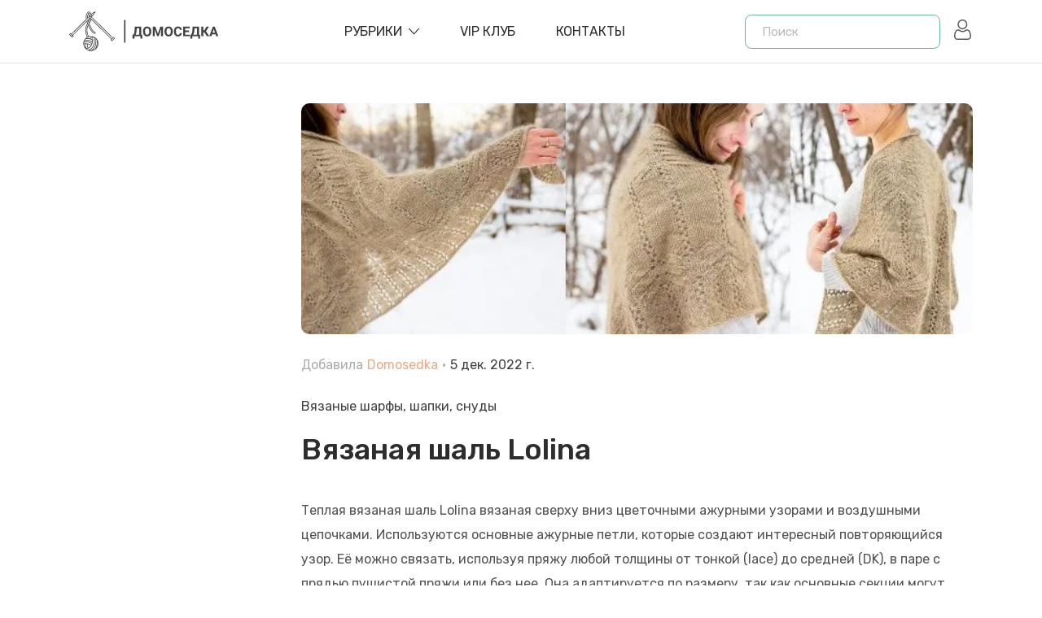

--- FILE ---
content_type: text/html; charset=utf-8
request_url: https://www.google.com/recaptcha/api2/aframe
body_size: 268
content:
<!DOCTYPE HTML><html><head><meta http-equiv="content-type" content="text/html; charset=UTF-8"></head><body><script nonce="Y_JhMPY4MTBKfC42gnPJzA">/** Anti-fraud and anti-abuse applications only. See google.com/recaptcha */ try{var clients={'sodar':'https://pagead2.googlesyndication.com/pagead/sodar?'};window.addEventListener("message",function(a){try{if(a.source===window.parent){var b=JSON.parse(a.data);var c=clients[b['id']];if(c){var d=document.createElement('img');d.src=c+b['params']+'&rc='+(localStorage.getItem("rc::a")?sessionStorage.getItem("rc::b"):"");window.document.body.appendChild(d);sessionStorage.setItem("rc::e",parseInt(sessionStorage.getItem("rc::e")||0)+1);localStorage.setItem("rc::h",'1763949420588');}}}catch(b){}});window.parent.postMessage("_grecaptcha_ready", "*");}catch(b){}</script></body></html>

--- FILE ---
content_type: application/javascript; charset=UTF-8
request_url: https://domosed-ka.ru/_nuxt/4c53978.js
body_size: 34973
content:
(window.webpackJsonp=window.webpackJsonp||[]).push([[0],{106:function(e,t,n){"use strict";var r={};r["is-auth"]=n(288),r["is-auth"]=r["is-auth"].default||r["is-auth"],r["is-paid"]=n(289),r["is-paid"]=r["is-paid"].default||r["is-paid"],t.a=r},144:function(e,t,n){"use strict";n(92),n(17),n(85),n(128),n(37),n(18),n(15),n(45),n(44),n(54),n(39),n(19),n(55),n(65),n(46);var r=n(0),o=n.n(r);function c(e,t){var n="undefined"!=typeof Symbol&&e[Symbol.iterator]||e["@@iterator"];if(!n){if(Array.isArray(e)||(n=function(e,t){if(!e)return;if("string"==typeof e)return l(e,t);var n=Object.prototype.toString.call(e).slice(8,-1);"Object"===n&&e.constructor&&(n=e.constructor.name);if("Map"===n||"Set"===n)return Array.from(e);if("Arguments"===n||/^(?:Ui|I)nt(?:8|16|32)(?:Clamped)?Array$/.test(n))return l(e,t)}(e))||t&&e&&"number"==typeof e.length){n&&(e=n);var i=0,r=function(){};return{s:r,n:function(){return i>=e.length?{done:!0}:{done:!1,value:e[i++]}},e:function(e){throw e},f:r}}throw new TypeError("Invalid attempt to iterate non-iterable instance.\nIn order to be iterable, non-array objects must have a [Symbol.iterator]() method.")}var o,c=!0,f=!1;return{s:function(){n=n.call(e)},n:function(){var e=n.next();return c=e.done,e},e:function(e){f=!0,o=e},f:function(){try{c||null==n.return||n.return()}finally{if(f)throw o}}}}function l(e,t){(null==t||t>e.length)&&(t=e.length);for(var i=0,n=new Array(t);i<t;i++)n[i]=e[i];return n}var f=window.requestIdleCallback||function(e){var t=Date.now();return setTimeout((function(){e({didTimeout:!1,timeRemaining:function(){return Math.max(0,50-(Date.now()-t))}})}),1)},d=window.cancelIdleCallback||function(e){clearTimeout(e)},h=window.IntersectionObserver&&new window.IntersectionObserver((function(e){e.forEach((function(e){var t=e.intersectionRatio,link=e.target;t<=0||!link.__prefetch||link.__prefetch()}))}));t.a={name:"NuxtLink",extends:o.a.component("RouterLink"),props:{prefetch:{type:Boolean,default:!0},noPrefetch:{type:Boolean,default:!1}},mounted:function(){this.prefetch&&!this.noPrefetch&&(this.handleId=f(this.observe,{timeout:2e3}))},beforeDestroy:function(){d(this.handleId),this.__observed&&(h.unobserve(this.$el),delete this.$el.__prefetch)},methods:{observe:function(){h&&this.shouldPrefetch()&&(this.$el.__prefetch=this.prefetchLink.bind(this),h.observe(this.$el),this.__observed=!0)},shouldPrefetch:function(){return this.getPrefetchComponents().length>0},canPrefetch:function(){var e=navigator.connection;return!(this.$nuxt.isOffline||e&&((e.effectiveType||"").includes("2g")||e.saveData))},getPrefetchComponents:function(){return this.$router.resolve(this.to,this.$route,this.append).resolved.matched.map((function(e){return e.components.default})).filter((function(e){return"function"==typeof e&&!e.options&&!e.__prefetched}))},prefetchLink:function(){if(this.canPrefetch()){h.unobserve(this.$el);var e,t=c(this.getPrefetchComponents());try{for(t.s();!(e=t.n()).done;){var n=e.value,r=n();r instanceof Promise&&r.catch((function(){})),n.__prefetched=!0}}catch(e){t.e(e)}finally{t.f()}}}}}},182:function(e,t,n){var r=n(332);function o(){return(o=r(regeneratorRuntime.mark((function e(){var t,r,o;return regeneratorRuntime.wrap((function(e){for(;;)switch(e.prev=e.next){case 0:if(!(!1 in navigator)){e.next=2;break}throw new Error("serviceWorker is not supported in current browser!");case 2:return e.next=4,n.e(37).then(n.bind(null,357));case 4:return t=e.sent,r=t.Workbox,o=new r("/sw.js",{scope:"/"}),e.next=9,o.register();case 9:return e.abrupt("return",o);case 10:case"end":return e.stop()}}),e)})))).apply(this,arguments)}n(43),n(15),n(39),n(46),window.$workbox=function(){return o.apply(this,arguments)}().catch((function(e){}))},2:function(e,t,n){"use strict";n.d(t,"k",(function(){return y})),n.d(t,"m",(function(){return _})),n.d(t,"l",(function(){return k})),n.d(t,"e",(function(){return O})),n.d(t,"b",(function(){return j})),n.d(t,"s",(function(){return $})),n.d(t,"g",(function(){return C})),n.d(t,"h",(function(){return z})),n.d(t,"d",(function(){return S})),n.d(t,"r",(function(){return E})),n.d(t,"j",(function(){return R})),n.d(t,"t",(function(){return T})),n.d(t,"o",(function(){return N})),n.d(t,"q",(function(){return L})),n.d(t,"f",(function(){return M})),n.d(t,"c",(function(){return D})),n.d(t,"i",(function(){return I})),n.d(t,"p",(function(){return U})),n.d(t,"a",(function(){return Z})),n.d(t,"v",(function(){return J})),n.d(t,"n",(function(){return W})),n.d(t,"u",(function(){return Q}));n(54),n(19),n(55),n(65),n(32),n(17),n(33);var r=n(27),o=n(10),c=n(5),l=n(35),f=(n(43),n(18),n(218),n(15),n(44),n(24),n(37),n(23),n(39),n(46),n(45),n(29),n(56),n(171),n(104),n(222),n(71),n(80),n(292),n(85),n(128),n(0)),d=n.n(f),h=n(22);function m(object,e){var t=Object.keys(object);if(Object.getOwnPropertySymbols){var n=Object.getOwnPropertySymbols(object);e&&(n=n.filter((function(e){return Object.getOwnPropertyDescriptor(object,e).enumerable}))),t.push.apply(t,n)}return t}function x(e){for(var i=1;i<arguments.length;i++){var source=null!=arguments[i]?arguments[i]:{};i%2?m(Object(source),!0).forEach((function(t){Object(c.a)(e,t,source[t])})):Object.getOwnPropertyDescriptors?Object.defineProperties(e,Object.getOwnPropertyDescriptors(source)):m(Object(source)).forEach((function(t){Object.defineProperty(e,t,Object.getOwnPropertyDescriptor(source,t))}))}return e}function v(e,t){var n="undefined"!=typeof Symbol&&e[Symbol.iterator]||e["@@iterator"];if(!n){if(Array.isArray(e)||(n=function(e,t){if(!e)return;if("string"==typeof e)return w(e,t);var n=Object.prototype.toString.call(e).slice(8,-1);"Object"===n&&e.constructor&&(n=e.constructor.name);if("Map"===n||"Set"===n)return Array.from(e);if("Arguments"===n||/^(?:Ui|I)nt(?:8|16|32)(?:Clamped)?Array$/.test(n))return w(e,t)}(e))||t&&e&&"number"==typeof e.length){n&&(e=n);var i=0,r=function(){};return{s:r,n:function(){return i>=e.length?{done:!0}:{done:!1,value:e[i++]}},e:function(e){throw e},f:r}}throw new TypeError("Invalid attempt to iterate non-iterable instance.\nIn order to be iterable, non-array objects must have a [Symbol.iterator]() method.")}var o,c=!0,l=!1;return{s:function(){n=n.call(e)},n:function(){var e=n.next();return c=e.done,e},e:function(e){l=!0,o=e},f:function(){try{c||null==n.return||n.return()}finally{if(l)throw o}}}}function w(e,t){(null==t||t>e.length)&&(t=e.length);for(var i=0,n=new Array(t);i<t;i++)n[i]=e[i];return n}function y(e){d.a.config.errorHandler&&d.a.config.errorHandler(e)}function _(e){return e.then((function(e){return e.default||e}))}function k(e){return e.$options&&"function"==typeof e.$options.fetch&&!e.$options.fetch.length}function O(e){var t,n=arguments.length>1&&void 0!==arguments[1]?arguments[1]:[],r=e.$children||[],o=v(r);try{for(o.s();!(t=o.n()).done;){var c=t.value;c.$fetch?n.push(c):c.$children&&O(c,n)}}catch(e){o.e(e)}finally{o.f()}return n}function j(e,t){if(t||!e.options.__hasNuxtData){var n=e.options._originDataFn||e.options.data||function(){return{}};e.options._originDataFn=n,e.options.data=function(){var data=n.call(this,this);return this.$ssrContext&&(t=this.$ssrContext.asyncData[e.cid]),x(x({},data),t)},e.options.__hasNuxtData=!0,e._Ctor&&e._Ctor.options&&(e._Ctor.options.data=e.options.data)}}function $(e){return e.options&&e._Ctor===e||(e.options?(e._Ctor=e,e.extendOptions=e.options):(e=d.a.extend(e))._Ctor=e,!e.options.name&&e.options.__file&&(e.options.name=e.options.__file)),e}function C(e){var t=arguments.length>1&&void 0!==arguments[1]&&arguments[1],n=arguments.length>2&&void 0!==arguments[2]?arguments[2]:"components";return Array.prototype.concat.apply([],e.matched.map((function(e,r){return Object.keys(e[n]).map((function(o){return t&&t.push(r),e[n][o]}))})))}function z(e){var t=arguments.length>1&&void 0!==arguments[1]&&arguments[1];return C(e,t,"instances")}function S(e,t){return Array.prototype.concat.apply([],e.matched.map((function(e,n){return Object.keys(e.components).reduce((function(r,o){return e.components[o]?r.push(t(e.components[o],e.instances[o],e,o,n)):delete e.components[o],r}),[])})))}function E(e,t){return Promise.all(S(e,function(){var e=Object(o.a)(regeneratorRuntime.mark((function e(n,r,o,c){var l,f;return regeneratorRuntime.wrap((function(e){for(;;)switch(e.prev=e.next){case 0:if("function"!=typeof n||n.options){e.next=11;break}return e.prev=1,e.next=4,n();case 4:n=e.sent,e.next=11;break;case 7:throw e.prev=7,e.t0=e.catch(1),e.t0&&"ChunkLoadError"===e.t0.name&&"undefined"!=typeof window&&window.sessionStorage&&(l=Date.now(),(!(f=parseInt(window.sessionStorage.getItem("nuxt-reload")))||f+6e4<l)&&(window.sessionStorage.setItem("nuxt-reload",l),window.location.reload(!0))),e.t0;case 11:return o.components[c]=n=$(n),e.abrupt("return","function"==typeof t?t(n,r,o,c):n);case 13:case"end":return e.stop()}}),e,null,[[1,7]])})));return function(t,n,r,o){return e.apply(this,arguments)}}()))}function R(e){return P.apply(this,arguments)}function P(){return(P=Object(o.a)(regeneratorRuntime.mark((function e(t){return regeneratorRuntime.wrap((function(e){for(;;)switch(e.prev=e.next){case 0:if(t){e.next=2;break}return e.abrupt("return");case 2:return e.next=4,E(t);case 4:return e.abrupt("return",x(x({},t),{},{meta:C(t).map((function(e,n){return x(x({},e.options.meta),(t.matched[n]||{}).meta)}))}));case 5:case"end":return e.stop()}}),e)})))).apply(this,arguments)}function T(e,t){return A.apply(this,arguments)}function A(){return(A=Object(o.a)(regeneratorRuntime.mark((function e(t,n){var o,c,f,d;return regeneratorRuntime.wrap((function(e){for(;;)switch(e.prev=e.next){case 0:return t.context||(t.context={isStatic:!1,isDev:!1,isHMR:!1,app:t,store:t.store,payload:n.payload,error:n.error,base:t.router.options.base,env:{API_URL:"https://api.domosed-ka.ru"}},n.req&&(t.context.req=n.req),n.res&&(t.context.res=n.res),n.ssrContext&&(t.context.ssrContext=n.ssrContext),t.context.redirect=function(e,path,n){if(e){t.context._redirected=!0;var o=Object(r.a)(path);if("number"==typeof e||"undefined"!==o&&"object"!==o||(n=path||{},path=e,o=Object(r.a)(path),e=302),"object"===o&&(path=t.router.resolve(path).route.fullPath),!/(^[.]{1,2}\/)|(^\/(?!\/))/.test(path))throw path=Object(h.i)(path,n),window.location.replace(path),new Error("ERR_REDIRECT");t.context.next({path:path,query:n,status:e})}},t.context.nuxtState=window.__NUXT__),e.next=3,Promise.all([R(n.route),R(n.from)]);case 3:o=e.sent,c=Object(l.a)(o,2),f=c[0],d=c[1],n.route&&(t.context.route=f),n.from&&(t.context.from=d),t.context.next=n.next,t.context._redirected=!1,t.context._errored=!1,t.context.isHMR=!1,t.context.params=t.context.route.params||{},t.context.query=t.context.route.query||{};case 15:case"end":return e.stop()}}),e)})))).apply(this,arguments)}function N(e,t){return!e.length||t._redirected||t._errored?Promise.resolve():L(e[0],t).then((function(){return N(e.slice(1),t)}))}function L(e,t){var n;return(n=2===e.length?new Promise((function(n){e(t,(function(e,data){e&&t.error(e),n(data=data||{})}))})):e(t))&&n instanceof Promise&&"function"==typeof n.then?n:Promise.resolve(n)}function M(base,e){if("hash"===e)return window.location.hash.replace(/^#\//,"");base=decodeURI(base).slice(0,-1);var path=decodeURI(window.location.pathname);base&&path.startsWith(base)&&(path=path.slice(base.length));var t=(path||"/")+window.location.search+window.location.hash;return Object(h.f)(t)}function D(e,t){return function(e,t){for(var n=new Array(e.length),i=0;i<e.length;i++)"object"===Object(r.a)(e[i])&&(n[i]=new RegExp("^(?:"+e[i].pattern+")$",V(t)));return function(t,r){for(var path="",data=t||{},o=(r||{}).pretty?F:encodeURIComponent,c=0;c<e.length;c++){var l=e[c];if("string"!=typeof l){var f=data[l.name||"pathMatch"],d=void 0;if(null==f){if(l.optional){l.partial&&(path+=l.prefix);continue}throw new TypeError('Expected "'+l.name+'" to be defined')}if(Array.isArray(f)){if(!l.repeat)throw new TypeError('Expected "'+l.name+'" to not repeat, but received `'+JSON.stringify(f)+"`");if(0===f.length){if(l.optional)continue;throw new TypeError('Expected "'+l.name+'" to not be empty')}for(var h=0;h<f.length;h++){if(d=o(f[h]),!n[c].test(d))throw new TypeError('Expected all "'+l.name+'" to match "'+l.pattern+'", but received `'+JSON.stringify(d)+"`");path+=(0===h?l.prefix:l.delimiter)+d}}else{if(d=l.asterisk?H(f):o(f),!n[c].test(d))throw new TypeError('Expected "'+l.name+'" to match "'+l.pattern+'", but received "'+d+'"');path+=l.prefix+d}}else path+=l}return path}}(function(e,t){var n,r=[],o=0,c=0,path="",l=t&&t.delimiter||"/";for(;null!=(n=B.exec(e));){var f=n[0],d=n[1],h=n.index;if(path+=e.slice(c,h),c=h+f.length,d)path+=d[1];else{var m=e[c],x=n[2],v=n[3],w=n[4],y=n[5],_=n[6],k=n[7];path&&(r.push(path),path="");var O=null!=x&&null!=m&&m!==x,j="+"===_||"*"===_,$="?"===_||"*"===_,C=n[2]||l,pattern=w||y;r.push({name:v||o++,prefix:x||"",delimiter:C,optional:$,repeat:j,partial:O,asterisk:Boolean(k),pattern:pattern?X(pattern):k?".*":"[^"+K(C)+"]+?"})}}c<e.length&&(path+=e.substr(c));path&&r.push(path);return r}(e,t),t)}function I(e,t){var n={},r=x(x({},e),t);for(var o in r)String(e[o])!==String(t[o])&&(n[o]=!0);return n}function U(e){var t;if(e.message||"string"==typeof e)t=e.message||e;else try{t=JSON.stringify(e,null,2)}catch(n){t="[".concat(e.constructor.name,"]")}return x(x({},e),{},{message:t,statusCode:e.statusCode||e.status||e.response&&e.response.status||500})}window.onNuxtReadyCbs=[],window.onNuxtReady=function(e){window.onNuxtReadyCbs.push(e)};var B=new RegExp(["(\\\\.)","([\\/.])?(?:(?:\\:(\\w+)(?:\\(((?:\\\\.|[^\\\\()])+)\\))?|\\(((?:\\\\.|[^\\\\()])+)\\))([+*?])?|(\\*))"].join("|"),"g");function F(e,t){var n=t?/[?#]/g:/[/?#]/g;return encodeURI(e).replace(n,(function(e){return"%"+e.charCodeAt(0).toString(16).toUpperCase()}))}function H(e){return F(e,!0)}function K(e){return e.replace(/([.+*?=^!:${}()[\]|/\\])/g,"\\$1")}function X(e){return e.replace(/([=!:$/()])/g,"\\$1")}function V(e){return e&&e.sensitive?"":"i"}function Z(e,t,n){e.$options[t]||(e.$options[t]=[]),e.$options[t].includes(n)||e.$options[t].push(n)}var J=h.e,W=(h.j,h.d);function Q(e){try{window.history.scrollRestoration=e}catch(e){}}},226:function(e,t,n){var content=n(299);content.__esModule&&(content=content.default),"string"==typeof content&&(content=[[e.i,content,""]]),content.locals&&(e.exports=content.locals);(0,n(64).default)("6ac3c623",content,!0,{sourceMap:!1})},227:function(e,t,n){var content=n(301);content.__esModule&&(content=content.default),"string"==typeof content&&(content=[[e.i,content,""]]),content.locals&&(e.exports=content.locals);(0,n(64).default)("7e56e4e3",content,!0,{sourceMap:!1})},228:function(e,t,n){var content=n(305);content.__esModule&&(content=content.default),"string"==typeof content&&(content=[[e.i,content,""]]),content.locals&&(e.exports=content.locals);(0,n(64).default)("56b15182",content,!0,{sourceMap:!1})},229:function(e,t,n){var content=n(307);content.__esModule&&(content=content.default),"string"==typeof content&&(content=[[e.i,content,""]]),content.locals&&(e.exports=content.locals);(0,n(64).default)("3a1192c1",content,!0,{sourceMap:!1})},230:function(e,t,n){var content=n(309);content.__esModule&&(content=content.default),"string"==typeof content&&(content=[[e.i,content,""]]),content.locals&&(e.exports=content.locals);(0,n(64).default)("c72e2e5e",content,!0,{sourceMap:!1})},231:function(e,t,n){var content=n(311);content.__esModule&&(content=content.default),"string"==typeof content&&(content=[[e.i,content,""]]),content.locals&&(e.exports=content.locals);(0,n(64).default)("2b9974a0",content,!0,{sourceMap:!1})},232:function(e,t,n){var content=n(313);content.__esModule&&(content=content.default),"string"==typeof content&&(content=[[e.i,content,""]]),content.locals&&(e.exports=content.locals);(0,n(64).default)("7c3d04cf",content,!0,{sourceMap:!1})},246:function(e,t,n){"use strict";n.r(t);var r={computed:{year:function(){return(new Date).getFullYear()}}},o=(n(312),n(28)),component=Object(o.a)(r,(function(){var e=this,t=e.$createElement,n=e._self._c||t;return n("footer",[n("div",{staticClass:"container"},[n("div",{staticClass:"subscribe row"},[n("div",{staticClass:"col-12 col-sm-6 left"},[n("div",{staticClass:"icon"},[n("svg",{attrs:{"enable-background":"new 0 0 512 512",height:"60",viewBox:"0 0 512 512",width:"60"}},[n("g",[n("path",{attrs:{d:"m504.32 162.519-83.32-55.547v-21.972c0-8.284-6.716-15-15-15h-40.459l-101.221-67.481c-5.039-3.359-11.602-3.359-16.641 0l-101.22 67.481h-40.459c-8.284 0-15 6.716-15 15v21.973l-83.32 55.547c-4.174 2.781-6.68 7.465-6.68 12.48v260c0 8.284 6.716 15 15 15h191.827l35.569 55.132c5.908 9.158 19.301 9.158 25.209 0l35.569-55.132h191.826c8.284 0 15-6.716 15-15v-260c0-5.015-2.507-9.699-6.68-12.481zm-216.826 142.481 193.506-104.816v209.631zm179.469-131.331-45.963 24.896v-55.538zm-210.963-140.642 55.459 36.973h-110.918zm135 66.973v114.816l-135 73.124-135-73.125v-114.815zm-300 98.565-45.963-24.897 45.963-30.641zm205 221.435c-5.095 0-9.842 2.587-12.604 6.868l-27.396 42.463-27.396-42.463c-2.762-4.282-7.509-6.868-12.604-6.868h-185v-219.816l405.813 219.816z"}})])])]),e._v(" "),e._m(0)]),e._v(" "),e._m(1)]),e._v(" "),n("div",{staticClass:"wr"},[n("div",{staticClass:"row copy"},[n("div",{staticClass:"col-6 year"},[e._v("© "+e._s(e.year)+", Домоседка. НПД Капустина Ирина Витальевна. ИНН 773002446618")]),e._v(" "),e._m(2)])])])])}),[function(){var e=this,t=e.$createElement,n=e._self._c||t;return n("div",{staticClass:"text-block"},[n("div",[e._v("Новостная рассылка")]),e._v(" "),n("div",[e._v("Подпишитесь на рассылку, чтобы получать новости")])])},function(){var e=this,t=e.$createElement,n=e._self._c||t;return n("div",{staticClass:"col-12 col-sm-6 right"},[n("form",{attrs:{action:"https://api.follow.it/subscription-form/[base64]/8",method:"post"}},[n("input",{attrs:{type:"email",placeholder:"Ваш e-mail",name:"email"}}),e._v(" "),n("button",{attrs:{type:"submit"}},[e._v("Подписаться")])])])},function(){var e=this,t=e.$createElement,n=e._self._c||t;return n("div",{staticClass:"col-6 links"},[n("a",{attrs:{href:"/oferta"}},[e._v("Оферта")]),e._v(" "),n("a",{attrs:{href:"/privacy"}},[e._v("Политика конфеденциальности")]),e._v(" "),n("a",{attrs:{href:"/faq"}},[e._v("FAQ")])])}],!1,null,"1f75eb90",null);t.default=component.exports;installComponents(component,{Footer:n(246).default})},259:function(e){e.exports=JSON.parse('{"title":"domosedka","meta":[{"hid":"charset","charset":"utf-8"},{"hid":"viewport","name":"viewport","content":"width=device-width, initial-scale=1"},{"hid":"mobile-web-app-capable","name":"mobile-web-app-capable","content":"yes"},{"hid":"apple-mobile-web-app-title","name":"apple-mobile-web-app-title","content":"domosedka"},{"hid":"description","name":"description","content":"## Build Setup"},{"hid":"og:type","name":"og:type","property":"og:type","content":"website"},{"hid":"og:title","name":"og:title","property":"og:title","content":"domosedka"},{"hid":"og:site_name","name":"og:site_name","property":"og:site_name","content":"domosedka"},{"hid":"og:description","name":"og:description","property":"og:description","content":"## Build Setup"}],"link":[{"hid":"shortcut-icon","rel":"shortcut icon","href":"/_nuxt/icons/icon_64x64.e3e9fb.png"},{"hid":"apple-touch-icon","rel":"apple-touch-icon","href":"/_nuxt/icons/icon_512x512.e3e9fb.png","sizes":"512x512"},{"rel":"manifest","href":"/_nuxt/manifest.797b1d45.json","hid":"manifest"}],"htmlAttrs":{"lang":"ru"}}')},261:function(e,t,n){"use strict";var r=n(10),o=(n(43),n(15),n(92),n(0)),c=n.n(o),l=n(2),f=window.__NUXT__;function d(){if(!this._hydrated)return this.$fetch()}function h(){if((e=this).$vnode&&e.$vnode.elm&&e.$vnode.elm.dataset&&e.$vnode.elm.dataset.fetchKey){var e;this._hydrated=!0,this._fetchKey=this.$vnode.elm.dataset.fetchKey;var data=f.fetch[this._fetchKey];if(data&&data._error)this.$fetchState.error=data._error;else for(var t in data)c.a.set(this.$data,t,data[t])}}function m(){var e=this;return this._fetchPromise||(this._fetchPromise=x.call(this).then((function(){delete e._fetchPromise}))),this._fetchPromise}function x(){return v.apply(this,arguments)}function v(){return(v=Object(r.a)(regeneratorRuntime.mark((function e(){var t,n,r,o=this;return regeneratorRuntime.wrap((function(e){for(;;)switch(e.prev=e.next){case 0:return this.$nuxt.nbFetching++,this.$fetchState.pending=!0,this.$fetchState.error=null,this._hydrated=!1,t=null,n=Date.now(),e.prev=6,e.next=9,this.$options.fetch.call(this);case 9:e.next=15;break;case 11:e.prev=11,e.t0=e.catch(6),t=Object(l.p)(e.t0);case 15:if(!((r=this._fetchDelay-(Date.now()-n))>0)){e.next=19;break}return e.next=19,new Promise((function(e){return setTimeout(e,r)}));case 19:this.$fetchState.error=t,this.$fetchState.pending=!1,this.$fetchState.timestamp=Date.now(),this.$nextTick((function(){return o.$nuxt.nbFetching--}));case 23:case"end":return e.stop()}}),e,this,[[6,11]])})))).apply(this,arguments)}t.a={beforeCreate:function(){Object(l.l)(this)&&(this._fetchDelay="number"==typeof this.$options.fetchDelay?this.$options.fetchDelay:200,c.a.util.defineReactive(this,"$fetchState",{pending:!1,error:null,timestamp:Date.now()}),this.$fetch=m.bind(this),Object(l.a)(this,"created",h),Object(l.a)(this,"beforeMount",d))}}},264:function(e,t,n){n(265),e.exports=n(266)},266:function(e,t,n){"use strict";n.r(t),function(e){n(45),n(54),n(19),n(55),n(65);var t=n(27),r=n(10),o=(n(159),n(275),n(283),n(285),n(43),n(44),n(15),n(17),n(18),n(23),n(85),n(128),n(24),n(37),n(39),n(46),n(92),n(0)),c=n.n(o),l=n(247),f=n(106),d=n(2),h=n(62),m=n(261),x=n(144);function v(e,t){var n="undefined"!=typeof Symbol&&e[Symbol.iterator]||e["@@iterator"];if(!n){if(Array.isArray(e)||(n=function(e,t){if(!e)return;if("string"==typeof e)return w(e,t);var n=Object.prototype.toString.call(e).slice(8,-1);"Object"===n&&e.constructor&&(n=e.constructor.name);if("Map"===n||"Set"===n)return Array.from(e);if("Arguments"===n||/^(?:Ui|I)nt(?:8|16|32)(?:Clamped)?Array$/.test(n))return w(e,t)}(e))||t&&e&&"number"==typeof e.length){n&&(e=n);var i=0,r=function(){};return{s:r,n:function(){return i>=e.length?{done:!0}:{done:!1,value:e[i++]}},e:function(e){throw e},f:r}}throw new TypeError("Invalid attempt to iterate non-iterable instance.\nIn order to be iterable, non-array objects must have a [Symbol.iterator]() method.")}var o,c=!0,l=!1;return{s:function(){n=n.call(e)},n:function(){var e=n.next();return c=e.done,e},e:function(e){l=!0,o=e},f:function(){try{c||null==n.return||n.return()}finally{if(l)throw o}}}}function w(e,t){(null==t||t>e.length)&&(t=e.length);for(var i=0,n=new Array(t);i<t;i++)n[i]=e[i];return n}c.a.__nuxt__fetch__mixin__||(c.a.mixin(m.a),c.a.__nuxt__fetch__mixin__=!0),c.a.component(x.a.name,x.a),c.a.component("NLink",x.a),e.fetch||(e.fetch=l.a);var y,_,k=[],O=window.__NUXT__||{},j=O.config||{};j._app&&(n.p=Object(d.v)(j._app.cdnURL,j._app.assetsPath)),Object.assign(c.a.config,{silent:!0,performance:!1});var $=c.a.config.errorHandler||console.error;function C(e,t,n){for(var r=function(component){var e=function(component,e){if(!component||!component.options||!component.options[e])return{};var option=component.options[e];if("function"==typeof option){for(var t=arguments.length,n=new Array(t>2?t-2:0),r=2;r<t;r++)n[r-2]=arguments[r];return option.apply(void 0,n)}return option}(component,"transition",t,n)||{};return"string"==typeof e?{name:e}:e},o=n?Object(d.g)(n):[],c=Math.max(e.length,o.length),l=[],f=function(i){var t=Object.assign({},r(e[i])),n=Object.assign({},r(o[i]));Object.keys(t).filter((function(e){return void 0!==t[e]&&!e.toLowerCase().includes("leave")})).forEach((function(e){n[e]=t[e]})),l.push(n)},i=0;i<c;i++)f(i);return l}function z(e,t,n){return S.apply(this,arguments)}function S(){return(S=Object(r.a)(regeneratorRuntime.mark((function e(t,n,r){var o,c,l,f,h=this;return regeneratorRuntime.wrap((function(e){for(;;)switch(e.prev=e.next){case 0:if(this._routeChanged=Boolean(y.nuxt.err)||n.name!==t.name,this._paramChanged=!this._routeChanged&&n.path!==t.path,this._queryChanged=!this._paramChanged&&n.fullPath!==t.fullPath,this._diffQuery=this._queryChanged?Object(d.i)(t.query,n.query):[],(this._routeChanged||this._paramChanged)&&this.$loading.start&&!this.$loading.manual&&this.$loading.start(),e.prev=5,!this._queryChanged){e.next=12;break}return e.next=9,Object(d.r)(t,(function(e,t){return{Component:e,instance:t}}));case 9:o=e.sent,o.some((function(e){var r=e.Component,o=e.instance,c=r.options.watchQuery;return!0===c||(Array.isArray(c)?c.some((function(e){return h._diffQuery[e]})):"function"==typeof c&&c.apply(o,[t.query,n.query]))}))&&this.$loading.start&&!this.$loading.manual&&this.$loading.start();case 12:r(),e.next=26;break;case 15:if(e.prev=15,e.t0=e.catch(5),c=e.t0||{},l=c.statusCode||c.status||c.response&&c.response.status||500,f=c.message||"",!/^Loading( CSS)? chunk (\d)+ failed\./.test(f)){e.next=23;break}return window.location.reload(!0),e.abrupt("return");case 23:this.error({statusCode:l,message:f}),this.$nuxt.$emit("routeChanged",t,n,c),r();case 26:case"end":return e.stop()}}),e,this,[[5,15]])})))).apply(this,arguments)}function E(e,t){return O.serverRendered&&t&&Object(d.b)(e,t),e._Ctor=e,e}function R(e){return Object(d.d)(e,function(){var e=Object(r.a)(regeneratorRuntime.mark((function e(t,n,r,o,c){var l;return regeneratorRuntime.wrap((function(e){for(;;)switch(e.prev=e.next){case 0:if("function"!=typeof t||t.options){e.next=4;break}return e.next=3,t();case 3:t=e.sent;case 4:return l=E(Object(d.s)(t),O.data?O.data[c]:null),r.components[o]=l,e.abrupt("return",l);case 7:case"end":return e.stop()}}),e)})));return function(t,n,r,o,c){return e.apply(this,arguments)}}())}function P(e,t,n){var r=this,o=[],c=!1;if(void 0!==n&&(o=[],(n=Object(d.s)(n)).options.middleware&&(o=o.concat(n.options.middleware)),e.forEach((function(e){e.options.middleware&&(o=o.concat(e.options.middleware))}))),o=o.map((function(e){return"function"==typeof e?e:("function"!=typeof f.a[e]&&(c=!0,r.error({statusCode:500,message:"Unknown middleware "+e})),f.a[e])})),!c)return Object(d.o)(o,t)}function T(e,t,n){return A.apply(this,arguments)}function A(){return A=Object(r.a)(regeneratorRuntime.mark((function e(t,n,o){var c,l,f,m,x,w,_,O,j,$,z,S,E,R,T,A=this;return regeneratorRuntime.wrap((function(e){for(;;)switch(e.prev=e.next){case 0:if(!1!==this._routeChanged||!1!==this._paramChanged||!1!==this._queryChanged){e.next=2;break}return e.abrupt("return",o());case 2:return!1,t===n?(k=[],!0):(c=[],k=Object(d.g)(n,c).map((function(e,i){return Object(d.c)(n.matched[c[i]].path)(n.params)}))),l=!1,f=function(path){n.path===path.path&&A.$loading.finish&&A.$loading.finish(),n.path!==path.path&&A.$loading.pause&&A.$loading.pause(),l||(l=!0,o(path))},e.next=8,Object(d.t)(y,{route:t,from:n,next:f.bind(this)});case 8:if(this._dateLastError=y.nuxt.dateErr,this._hadError=Boolean(y.nuxt.err),m=[],(x=Object(d.g)(t,m)).length){e.next=27;break}return e.next=15,P.call(this,x,y.context);case 15:if(!l){e.next=17;break}return e.abrupt("return");case 17:return w=(h.a.options||h.a).layout,e.next=20,this.loadLayout("function"==typeof w?w.call(h.a,y.context):w);case 20:return _=e.sent,e.next=23,P.call(this,x,y.context,_);case 23:if(!l){e.next=25;break}return e.abrupt("return");case 25:return y.context.error({statusCode:404,message:"This page could not be found"}),e.abrupt("return",o());case 27:return x.forEach((function(e){e._Ctor&&e._Ctor.options&&(e.options.asyncData=e._Ctor.options.asyncData,e.options.fetch=e._Ctor.options.fetch)})),this.setTransitions(C(x,t,n)),e.prev=29,e.next=32,P.call(this,x,y.context);case 32:if(!l){e.next=34;break}return e.abrupt("return");case 34:if(!y.context._errored){e.next=36;break}return e.abrupt("return",o());case 36:return"function"==typeof(O=x[0].options.layout)&&(O=O(y.context)),e.next=40,this.loadLayout(O);case 40:return O=e.sent,e.next=43,P.call(this,x,y.context,O);case 43:if(!l){e.next=45;break}return e.abrupt("return");case 45:if(!y.context._errored){e.next=47;break}return e.abrupt("return",o());case 47:j=!0,e.prev=48,$=v(x),e.prev=50,$.s();case 52:if((z=$.n()).done){e.next=63;break}if("function"==typeof(S=z.value).options.validate){e.next=56;break}return e.abrupt("continue",61);case 56:return e.next=58,S.options.validate(y.context);case 58:if(j=e.sent){e.next=61;break}return e.abrupt("break",63);case 61:e.next=52;break;case 63:e.next=68;break;case 65:e.prev=65,e.t0=e.catch(50),$.e(e.t0);case 68:return e.prev=68,$.f(),e.finish(68);case 71:e.next=77;break;case 73:return e.prev=73,e.t1=e.catch(48),this.error({statusCode:e.t1.statusCode||"500",message:e.t1.message}),e.abrupt("return",o());case 77:if(j){e.next=80;break}return this.error({statusCode:404,message:"This page could not be found"}),e.abrupt("return",o());case 80:return e.next=82,Promise.all(x.map(function(){var e=Object(r.a)(regeneratorRuntime.mark((function e(r,i){var o,c,l,f,h,x,v,w,p;return regeneratorRuntime.wrap((function(e){for(;;)switch(e.prev=e.next){case 0:if(r._path=Object(d.c)(t.matched[m[i]].path)(t.params),r._dataRefresh=!1,o=r._path!==k[i],A._routeChanged&&o?r._dataRefresh=!0:A._paramChanged&&o?(c=r.options.watchParam,r._dataRefresh=!1!==c):A._queryChanged&&(!0===(l=r.options.watchQuery)?r._dataRefresh=!0:Array.isArray(l)?r._dataRefresh=l.some((function(e){return A._diffQuery[e]})):"function"==typeof l&&(E||(E=Object(d.h)(t)),r._dataRefresh=l.apply(E[i],[t.query,n.query]))),A._hadError||!A._isMounted||r._dataRefresh){e.next=6;break}return e.abrupt("return");case 6:return f=[],h=r.options.asyncData&&"function"==typeof r.options.asyncData,x=Boolean(r.options.fetch)&&r.options.fetch.length,v=h&&x?30:45,h&&((w=Object(d.q)(r.options.asyncData,y.context)).then((function(e){Object(d.b)(r,e),A.$loading.increase&&A.$loading.increase(v)})),f.push(w)),A.$loading.manual=!1===r.options.loading,x&&((p=r.options.fetch(y.context))&&(p instanceof Promise||"function"==typeof p.then)||(p=Promise.resolve(p)),p.then((function(e){A.$loading.increase&&A.$loading.increase(v)})),f.push(p)),e.abrupt("return",Promise.all(f));case 14:case"end":return e.stop()}}),e)})));return function(t,n){return e.apply(this,arguments)}}()));case 82:l||(this.$loading.finish&&!this.$loading.manual&&this.$loading.finish(),o()),e.next=99;break;case 85:if(e.prev=85,e.t2=e.catch(29),"ERR_REDIRECT"!==(R=e.t2||{}).message){e.next=90;break}return e.abrupt("return",this.$nuxt.$emit("routeChanged",t,n,R));case 90:return k=[],Object(d.k)(R),"function"==typeof(T=(h.a.options||h.a).layout)&&(T=T(y.context)),e.next=96,this.loadLayout(T);case 96:this.error(R),this.$nuxt.$emit("routeChanged",t,n,R),o();case 99:case"end":return e.stop()}}),e,this,[[29,85],[48,73],[50,65,68,71]])}))),A.apply(this,arguments)}function N(e,n){Object(d.d)(e,(function(e,n,r,o){return"object"!==Object(t.a)(e)||e.options||((e=c.a.extend(e))._Ctor=e,r.components[o]=e),e}))}function L(e){var t=Boolean(this.$options.nuxt.err);this._hadError&&this._dateLastError===this.$options.nuxt.dateErr&&(t=!1);var n=t?(h.a.options||h.a).layout:e.matched[0].components.default.options.layout;"function"==typeof n&&(n=n(y.context)),this.setLayout(n)}function M(e){e._hadError&&e._dateLastError===e.$options.nuxt.dateErr&&e.error()}function D(e,t){var n=this;if(!1!==this._routeChanged||!1!==this._paramChanged||!1!==this._queryChanged){var r=Object(d.h)(e),o=Object(d.g)(e),l=!1;c.a.nextTick((function(){r.forEach((function(e,i){if(e&&!e._isDestroyed&&e.constructor._dataRefresh&&o[i]===e.constructor&&!0!==e.$vnode.data.keepAlive&&"function"==typeof e.constructor.options.data){var t=e.constructor.options.data.call(e);for(var n in t)c.a.set(e.$data,n,t[n]);l=!0}})),l&&window.$nuxt.$nextTick((function(){window.$nuxt.$emit("triggerScroll")})),M(n)}))}}function I(e){window.onNuxtReadyCbs.forEach((function(t){"function"==typeof t&&t(e)})),"function"==typeof window._onNuxtLoaded&&window._onNuxtLoaded(e),_.afterEach((function(t,n){c.a.nextTick((function(){return e.$nuxt.$emit("routeChanged",t,n)}))}))}function U(){return(U=Object(r.a)(regeneratorRuntime.mark((function e(t){var n,r,o,l,f;return regeneratorRuntime.wrap((function(e){for(;;)switch(e.prev=e.next){case 0:return y=t.app,_=t.router,t.store,n=new c.a(y),r=O.layout||"default",e.next=7,n.loadLayout(r);case 7:return n.setLayout(r),o=function(){n.$mount("#__nuxt"),_.afterEach(N),_.afterEach(L.bind(n)),_.afterEach(D.bind(n)),c.a.nextTick((function(){I(n)}))},e.next=11,Promise.all(R(y.context.route));case 11:if(l=e.sent,n.setTransitions=n.$options.nuxt.setTransitions.bind(n),l.length&&(n.setTransitions(C(l,_.currentRoute)),k=_.currentRoute.matched.map((function(e){return Object(d.c)(e.path)(_.currentRoute.params)}))),n.$loading={},O.error&&n.error(O.error),_.beforeEach(z.bind(n)),_.beforeEach(T.bind(n)),!O.serverRendered||!Object(d.n)(O.routePath,n.context.route.path)){e.next=20;break}return e.abrupt("return",o());case 20:return f=function(){N(_.currentRoute,_.currentRoute),L.call(n,_.currentRoute),M(n),o()},e.next=23,new Promise((function(e){return setTimeout(e,0)}));case 23:T.call(n,_.currentRoute,_.currentRoute,(function(path){if(path){var e=_.afterEach((function(t,n){e(),f()}));_.push(path,void 0,(function(e){e&&$(e)}))}else f()}));case 24:case"end":return e.stop()}}),e)})))).apply(this,arguments)}Object(h.b)(null,O.config).then((function(e){return U.apply(this,arguments)})).catch($)}.call(this,n(66))},288:function(e,t,n){"use strict";n.r(t),t.default=function(e){var t=e.redirect;if(!e.$auth.loggedIn)return t("/auth")}},289:function(e,t,n){"use strict";n.r(t),t.default=function(e){var t=e.redirect,n=e.$auth;return n.state.user?n.state.user.paid?void 0:t("/subscribe"):t("/auth")}},298:function(e,t,n){"use strict";n(226)},299:function(e,t,n){var r=n(63)(!1);r.push([e.i,".__nuxt-error-page{padding:1rem;background:#f7f8fb;color:#47494e;text-align:center;display:flex;justify-content:center;align-items:center;flex-direction:column;font-family:sans-serif;font-weight:100!important;-ms-text-size-adjust:100%;-webkit-text-size-adjust:100%;-webkit-font-smoothing:antialiased;position:absolute;top:0;left:0;right:0;bottom:0}.__nuxt-error-page .error{max-width:450px}.__nuxt-error-page .title{font-size:1.5rem;margin-top:15px;color:#47494e;margin-bottom:8px}.__nuxt-error-page .description{color:#7f828b;line-height:21px;margin-bottom:10px}.__nuxt-error-page a{color:#7f828b!important;text-decoration:none}.__nuxt-error-page .logo{position:fixed;left:12px;bottom:12px}",""]),e.exports=r},300:function(e,t,n){"use strict";n(227)},301:function(e,t,n){var r=n(63)(!1);r.push([e.i,".nuxt-progress{position:fixed;top:0;left:0;right:0;height:2px;width:0;opacity:1;transition:width .1s,opacity .4s;background-color:#000;z-index:999999}.nuxt-progress.nuxt-progress-notransition{transition:none}.nuxt-progress-failed{background-color:red}",""]),e.exports=r},302:function(e,t,n){var content=n(303);content.__esModule&&(content=content.default),"string"==typeof content&&(content=[[e.i,content,""]]),content.locals&&(e.exports=content.locals);(0,n(64).default)("464fe1bc",content,!0,{sourceMap:!1})},303:function(e,t,n){var r=n(63)(!1);r.push([e.i,'.breadcrumb{margin-top:2rem}.container,.container-fluid,.container-lg,.container-md,.container-sm,.container-xl{width:100%;padding-right:15px;padding-left:15px;margin-right:auto;margin-left:auto}@media(min-width:576px){.container,.container-sm{max-width:540px}}@media(min-width:768px){.container,.container-md,.container-sm{max-width:720px}}@media(min-width:992px){.container,.container-lg,.container-md,.container-sm{max-width:960px}}@media(min-width:1200px){.container,.container-lg,.container-md,.container-sm,.container-xl{max-width:1140px}}.row{display:flex;flex-wrap:wrap;margin-right:-15px;margin-left:-15px}.no-gutters{margin-right:0;margin-left:0}.no-gutters>.col,.no-gutters>[class*=col-]{padding-right:0;padding-left:0}.col,.col-1,.col-2,.col-3,.col-4,.col-5,.col-6,.col-7,.col-8,.col-9,.col-10,.col-11,.col-12,.col-auto,.col-lg,.col-lg-1,.col-lg-2,.col-lg-3,.col-lg-4,.col-lg-5,.col-lg-6,.col-lg-7,.col-lg-8,.col-lg-9,.col-lg-10,.col-lg-11,.col-lg-12,.col-lg-auto,.col-md,.col-md-1,.col-md-2,.col-md-3,.col-md-4,.col-md-5,.col-md-6,.col-md-7,.col-md-8,.col-md-9,.col-md-10,.col-md-11,.col-md-12,.col-md-auto,.col-sm,.col-sm-1,.col-sm-2,.col-sm-3,.col-sm-4,.col-sm-5,.col-sm-6,.col-sm-7,.col-sm-8,.col-sm-9,.col-sm-10,.col-sm-11,.col-sm-12,.col-sm-auto,.col-xl,.col-xl-1,.col-xl-2,.col-xl-3,.col-xl-4,.col-xl-5,.col-xl-6,.col-xl-7,.col-xl-8,.col-xl-9,.col-xl-10,.col-xl-11,.col-xl-12,.col-xl-auto{position:relative;width:100%;padding-right:15px;padding-left:15px}.col{flex-basis:0;flex-grow:1;max-width:100%}.row-cols-1>*{flex:0 0 100%;max-width:100%}.row-cols-2>*{flex:0 0 50%;max-width:50%}.row-cols-3>*{flex:0 0 33.3333333333%;max-width:33.3333333333%}.row-cols-4>*{flex:0 0 25%;max-width:25%}.row-cols-5>*{flex:0 0 20%;max-width:20%}.row-cols-6>*{flex:0 0 16.6666666667%;max-width:16.6666666667%}.col-auto{flex:0 0 auto;width:auto;max-width:100%}.col-1{flex:0 0 8.3333333333%;max-width:8.3333333333%}.col-2{flex:0 0 16.6666666667%;max-width:16.6666666667%}.col-3{flex:0 0 25%;max-width:25%}.col-4{flex:0 0 33.3333333333%;max-width:33.3333333333%}.col-5{flex:0 0 41.6666666667%;max-width:41.6666666667%}.col-6{flex:0 0 50%;max-width:50%}.col-7{flex:0 0 58.3333333333%;max-width:58.3333333333%}.col-8{flex:0 0 66.6666666667%;max-width:66.6666666667%}.col-9{flex:0 0 75%;max-width:75%}.col-10{flex:0 0 83.3333333333%;max-width:83.3333333333%}.col-11{flex:0 0 91.6666666667%;max-width:91.6666666667%}.col-12{flex:0 0 100%;max-width:100%}.order-first{order:-1}.order-last{order:13}.order-0{order:0}.order-1{order:1}.order-2{order:2}.order-3{order:3}.order-4{order:4}.order-5{order:5}.order-6{order:6}.order-7{order:7}.order-8{order:8}.order-9{order:9}.order-10{order:10}.order-11{order:11}.order-12{order:12}.offset-1{margin-left:8.3333333333%}.offset-2{margin-left:16.6666666667%}.offset-3{margin-left:25%}.offset-4{margin-left:33.3333333333%}.offset-5{margin-left:41.6666666667%}.offset-6{margin-left:50%}.offset-7{margin-left:58.3333333333%}.offset-8{margin-left:66.6666666667%}.offset-9{margin-left:75%}.offset-10{margin-left:83.3333333333%}.offset-11{margin-left:91.6666666667%}@media(min-width:576px){.col-sm{flex-basis:0;flex-grow:1;max-width:100%}.row-cols-sm-1>*{flex:0 0 100%;max-width:100%}.row-cols-sm-2>*{flex:0 0 50%;max-width:50%}.row-cols-sm-3>*{flex:0 0 33.3333333333%;max-width:33.3333333333%}.row-cols-sm-4>*{flex:0 0 25%;max-width:25%}.row-cols-sm-5>*{flex:0 0 20%;max-width:20%}.row-cols-sm-6>*{flex:0 0 16.6666666667%;max-width:16.6666666667%}.col-sm-auto{flex:0 0 auto;width:auto;max-width:100%}.col-sm-1{flex:0 0 8.3333333333%;max-width:8.3333333333%}.col-sm-2{flex:0 0 16.6666666667%;max-width:16.6666666667%}.col-sm-3{flex:0 0 25%;max-width:25%}.col-sm-4{flex:0 0 33.3333333333%;max-width:33.3333333333%}.col-sm-5{flex:0 0 41.6666666667%;max-width:41.6666666667%}.col-sm-6{flex:0 0 50%;max-width:50%}.col-sm-7{flex:0 0 58.3333333333%;max-width:58.3333333333%}.col-sm-8{flex:0 0 66.6666666667%;max-width:66.6666666667%}.col-sm-9{flex:0 0 75%;max-width:75%}.col-sm-10{flex:0 0 83.3333333333%;max-width:83.3333333333%}.col-sm-11{flex:0 0 91.6666666667%;max-width:91.6666666667%}.col-sm-12{flex:0 0 100%;max-width:100%}.order-sm-first{order:-1}.order-sm-last{order:13}.order-sm-0{order:0}.order-sm-1{order:1}.order-sm-2{order:2}.order-sm-3{order:3}.order-sm-4{order:4}.order-sm-5{order:5}.order-sm-6{order:6}.order-sm-7{order:7}.order-sm-8{order:8}.order-sm-9{order:9}.order-sm-10{order:10}.order-sm-11{order:11}.order-sm-12{order:12}.offset-sm-0{margin-left:0}.offset-sm-1{margin-left:8.3333333333%}.offset-sm-2{margin-left:16.6666666667%}.offset-sm-3{margin-left:25%}.offset-sm-4{margin-left:33.3333333333%}.offset-sm-5{margin-left:41.6666666667%}.offset-sm-6{margin-left:50%}.offset-sm-7{margin-left:58.3333333333%}.offset-sm-8{margin-left:66.6666666667%}.offset-sm-9{margin-left:75%}.offset-sm-10{margin-left:83.3333333333%}.offset-sm-11{margin-left:91.6666666667%}}@media(min-width:768px){.col-md{flex-basis:0;flex-grow:1;max-width:100%}.row-cols-md-1>*{flex:0 0 100%;max-width:100%}.row-cols-md-2>*{flex:0 0 50%;max-width:50%}.row-cols-md-3>*{flex:0 0 33.3333333333%;max-width:33.3333333333%}.row-cols-md-4>*{flex:0 0 25%;max-width:25%}.row-cols-md-5>*{flex:0 0 20%;max-width:20%}.row-cols-md-6>*{flex:0 0 16.6666666667%;max-width:16.6666666667%}.col-md-auto{flex:0 0 auto;width:auto;max-width:100%}.col-md-1{flex:0 0 8.3333333333%;max-width:8.3333333333%}.col-md-2{flex:0 0 16.6666666667%;max-width:16.6666666667%}.col-md-3{flex:0 0 25%;max-width:25%}.col-md-4{flex:0 0 33.3333333333%;max-width:33.3333333333%}.col-md-5{flex:0 0 41.6666666667%;max-width:41.6666666667%}.col-md-6{flex:0 0 50%;max-width:50%}.col-md-7{flex:0 0 58.3333333333%;max-width:58.3333333333%}.col-md-8{flex:0 0 66.6666666667%;max-width:66.6666666667%}.col-md-9{flex:0 0 75%;max-width:75%}.col-md-10{flex:0 0 83.3333333333%;max-width:83.3333333333%}.col-md-11{flex:0 0 91.6666666667%;max-width:91.6666666667%}.col-md-12{flex:0 0 100%;max-width:100%}.order-md-first{order:-1}.order-md-last{order:13}.order-md-0{order:0}.order-md-1{order:1}.order-md-2{order:2}.order-md-3{order:3}.order-md-4{order:4}.order-md-5{order:5}.order-md-6{order:6}.order-md-7{order:7}.order-md-8{order:8}.order-md-9{order:9}.order-md-10{order:10}.order-md-11{order:11}.order-md-12{order:12}.offset-md-0{margin-left:0}.offset-md-1{margin-left:8.3333333333%}.offset-md-2{margin-left:16.6666666667%}.offset-md-3{margin-left:25%}.offset-md-4{margin-left:33.3333333333%}.offset-md-5{margin-left:41.6666666667%}.offset-md-6{margin-left:50%}.offset-md-7{margin-left:58.3333333333%}.offset-md-8{margin-left:66.6666666667%}.offset-md-9{margin-left:75%}.offset-md-10{margin-left:83.3333333333%}.offset-md-11{margin-left:91.6666666667%}}@media(min-width:992px){.col-lg{flex-basis:0;flex-grow:1;max-width:100%}.row-cols-lg-1>*{flex:0 0 100%;max-width:100%}.row-cols-lg-2>*{flex:0 0 50%;max-width:50%}.row-cols-lg-3>*{flex:0 0 33.3333333333%;max-width:33.3333333333%}.row-cols-lg-4>*{flex:0 0 25%;max-width:25%}.row-cols-lg-5>*{flex:0 0 20%;max-width:20%}.row-cols-lg-6>*{flex:0 0 16.6666666667%;max-width:16.6666666667%}.col-lg-auto{flex:0 0 auto;width:auto;max-width:100%}.col-lg-1{flex:0 0 8.3333333333%;max-width:8.3333333333%}.col-lg-2{flex:0 0 16.6666666667%;max-width:16.6666666667%}.col-lg-3{flex:0 0 25%;max-width:25%}.col-lg-4{flex:0 0 33.3333333333%;max-width:33.3333333333%}.col-lg-5{flex:0 0 41.6666666667%;max-width:41.6666666667%}.col-lg-6{flex:0 0 50%;max-width:50%}.col-lg-7{flex:0 0 58.3333333333%;max-width:58.3333333333%}.col-lg-8{flex:0 0 66.6666666667%;max-width:66.6666666667%}.col-lg-9{flex:0 0 75%;max-width:75%}.col-lg-10{flex:0 0 83.3333333333%;max-width:83.3333333333%}.col-lg-11{flex:0 0 91.6666666667%;max-width:91.6666666667%}.col-lg-12{flex:0 0 100%;max-width:100%}.order-lg-first{order:-1}.order-lg-last{order:13}.order-lg-0{order:0}.order-lg-1{order:1}.order-lg-2{order:2}.order-lg-3{order:3}.order-lg-4{order:4}.order-lg-5{order:5}.order-lg-6{order:6}.order-lg-7{order:7}.order-lg-8{order:8}.order-lg-9{order:9}.order-lg-10{order:10}.order-lg-11{order:11}.order-lg-12{order:12}.offset-lg-0{margin-left:0}.offset-lg-1{margin-left:8.3333333333%}.offset-lg-2{margin-left:16.6666666667%}.offset-lg-3{margin-left:25%}.offset-lg-4{margin-left:33.3333333333%}.offset-lg-5{margin-left:41.6666666667%}.offset-lg-6{margin-left:50%}.offset-lg-7{margin-left:58.3333333333%}.offset-lg-8{margin-left:66.6666666667%}.offset-lg-9{margin-left:75%}.offset-lg-10{margin-left:83.3333333333%}.offset-lg-11{margin-left:91.6666666667%}}@media(min-width:1200px){.col-xl{flex-basis:0;flex-grow:1;max-width:100%}.row-cols-xl-1>*{flex:0 0 100%;max-width:100%}.row-cols-xl-2>*{flex:0 0 50%;max-width:50%}.row-cols-xl-3>*{flex:0 0 33.3333333333%;max-width:33.3333333333%}.row-cols-xl-4>*{flex:0 0 25%;max-width:25%}.row-cols-xl-5>*{flex:0 0 20%;max-width:20%}.row-cols-xl-6>*{flex:0 0 16.6666666667%;max-width:16.6666666667%}.col-xl-auto{flex:0 0 auto;width:auto;max-width:100%}.col-xl-1{flex:0 0 8.3333333333%;max-width:8.3333333333%}.col-xl-2{flex:0 0 16.6666666667%;max-width:16.6666666667%}.col-xl-3{flex:0 0 25%;max-width:25%}.col-xl-4{flex:0 0 33.3333333333%;max-width:33.3333333333%}.col-xl-5{flex:0 0 41.6666666667%;max-width:41.6666666667%}.col-xl-6{flex:0 0 50%;max-width:50%}.col-xl-7{flex:0 0 58.3333333333%;max-width:58.3333333333%}.col-xl-8{flex:0 0 66.6666666667%;max-width:66.6666666667%}.col-xl-9{flex:0 0 75%;max-width:75%}.col-xl-10{flex:0 0 83.3333333333%;max-width:83.3333333333%}.col-xl-11{flex:0 0 91.6666666667%;max-width:91.6666666667%}.col-xl-12{flex:0 0 100%;max-width:100%}.order-xl-first{order:-1}.order-xl-last{order:13}.order-xl-0{order:0}.order-xl-1{order:1}.order-xl-2{order:2}.order-xl-3{order:3}.order-xl-4{order:4}.order-xl-5{order:5}.order-xl-6{order:6}.order-xl-7{order:7}.order-xl-8{order:8}.order-xl-9{order:9}.order-xl-10{order:10}.order-xl-11{order:11}.order-xl-12{order:12}.offset-xl-0{margin-left:0}.offset-xl-1{margin-left:8.3333333333%}.offset-xl-2{margin-left:16.6666666667%}.offset-xl-3{margin-left:25%}.offset-xl-4{margin-left:33.3333333333%}.offset-xl-5{margin-left:41.6666666667%}.offset-xl-6{margin-left:50%}.offset-xl-7{margin-left:58.3333333333%}.offset-xl-8{margin-left:66.6666666667%}.offset-xl-9{margin-left:75%}.offset-xl-10{margin-left:83.3333333333%}.offset-xl-11{margin-left:91.6666666667%}}.pagination{display:flex;padding-left:0;list-style:none;border-radius:.25rem}.page-link{position:relative;display:block;padding:.5rem .75rem;margin-left:-1px;line-height:1.25;color:#6c757d;background-color:#fff;border:1px solid #d5d5d5}.page-link:hover{z-index:2;color:#fff;text-decoration:none;background-color:#eaaa85;border-color:#eaaa85}.page-link:focus{z-index:3;outline:0;box-shadow:0 0 0 .2rem rgba(0,123,255,.25)}.page-item:first-child .page-link{margin-left:0;border-top-left-radius:.25rem;border-bottom-left-radius:.25rem}.page-item:last-child .page-link{border-top-right-radius:.25rem;border-bottom-right-radius:.25rem}.page-item.active .page-link{z-index:3;color:#fff;background-color:#eaaa85;border-color:#eaaa85}.page-item.disabled .page-link{color:#d5d5d5;pointer-events:none;cursor:auto;background-color:#fff;border-color:#dee2e6}.pagination-lg .page-link{padding:.75rem 1.5rem;font-size:1.25rem;line-height:1.5}.pagination-lg .page-item:first-child .page-link{border-top-left-radius:.3rem;border-bottom-left-radius:.3rem}.pagination-lg .page-item:last-child .page-link{border-top-right-radius:.3rem;border-bottom-right-radius:.3rem}.pagination-sm .page-link{padding:.25rem .5rem;font-size:.875rem;line-height:1.5}.pagination-sm .page-item:first-child .page-link{border-top-left-radius:.2rem;border-bottom-left-radius:.2rem}.pagination-sm .page-item:last-child .page-link{border-top-right-radius:.2rem;border-bottom-right-radius:.2rem}.breadcrumb{display:flex;flex-wrap:wrap;padding:.75rem 1rem;margin-bottom:1rem;font-size:1.8rem;list-style:none;background-color:transparent;border-radius:.25rem}.breadcrumb-item+.breadcrumb-item{padding-left:.5rem}.breadcrumb-item+.breadcrumb-item:before{float:left;padding-right:.5rem;color:#6c757d;content:"/"}.breadcrumb-item+.breadcrumb-item:hover:before{text-decoration:underline;text-decoration:none}.breadcrumb-item.active{color:#6c757d}',""]),e.exports=r},304:function(e,t,n){"use strict";n(228)},305:function(e,t,n){var r=n(63)(!1);r.push([e.i,'body{margin:0}#__layout,#__nuxt,body,html{height:100%}.bg{position:fixed;top:0;right:0;bottom:0;left:0}#wrapper{height:100%!important;display:flex!important;flex-direction:column!important}.category,.single{margin-top:5rem}.main,.test{flex-shrink:0}.menu-opened{overflow:hidden}.fade-enter-active,.fade-leave-active{transition:opacity .5s}.fade-enter,.fade-leave-to{opacity:0}*{font-family:"Rubik",sans-serif}',""]),e.exports=r},306:function(e,t,n){"use strict";n(229)},307:function(e,t,n){var r=n(63)(!1);r.push([e.i,':root{--brand-color:#6ab4a0}.sub-h{margin-top:3rem;margin-bottom:3rem;text-align:center}.sub-h h1{font-size:3.5rem}.sub-h .descr{font-size:1.5rem}input[type=email],input[type=password],input[type=text],textarea{width:100%;margin-bottom:3rem;border:1px solid #d7d7d7;font-size:1.5rem;font-style:italic;line-height:5rem;padding-left:2rem;color:#000}input[type=email].error,input[type=password].error,input[type=text].error,textarea.error{border-color:pink}input[type=email]:focus,input[type=password]:focus,input[type=text]:focus,textarea:focus{border-color:#eaaa85;outline:none}input::-moz-placeholder,textarea::-moz-placeholder{color:#b9b9b9}input:-ms-input-placeholder,textarea:-ms-input-placeholder{color:#b9b9b9}input::placeholder,textarea::placeholder{color:#b9b9b9}@media screen and (max-width:992px){.sidebar{order:2;margin-top:4rem}.main-content{order:1}}.brand-button{line-height:1;display:inline-block;margin:.8rem .5rem}.brand-button a{display:block;float:left;padding:.8rem 1.4rem;font-size:1.4rem;color:#7e7e7e;font-weight:400;border:1px solid #f3f3f3;border-radius:5px;background:0 0;text-transform:capitalize}.brand-button a:hover{background-color:#6ab4a0;background-color:var(--brand-color);color:#fff;border-color:#6ab4a0;border-color:var(--brand-color)}html{font-family:"Rubik",sans-serif!important;font-size:10px;font-weight:400;font-style:normal;line-height:1.625;position:relative;visibility:visible;color:#474747}@media screen and (max-width:1024px){html{font-size:8px}}@media screen and (max-width:400px){html{font-size:8px}}.b-pagination .page-item{margin-left:1rem}.b-pagination .page-item:first-child .page-link,.b-pagination .page-item:last-child .page-link{border-radius:5px}.b-pagination .page-item.active:not(.disabled) .page-link,.b-pagination .page-item:hover:not(.disabled) .page-link{box-shadow:0 5px 15px 0 rgba(234,170,133,.5)}.b-pagination .page-item .page-link{display:flex;align-items:center;justify-content:center;padding:0;width:4rem;height:4rem;font-size:1.6rem;font-weight:500;border-radius:5px}.open{position:fixed;left:0;right:0;top:0;bottom:0;background-color:rgba(0,0,0,.5);z-index:2;display:block}.button:before{background:#000}.button:hover{cursor:pointer}*,:after,:before,button{box-sizing:border-box}a,button{transition:all .3s ease 0s;transition-property:all;transition-duration:.3s;transition-timing-function:ease;transition-delay:0s;text-decoration:none;background-color:transparent;border:0}.button{background:#6ab4a0;background:var(--brand-color);border:none;width:15rem;height:4rem;font-size:1.4rem;text-transform:uppercase;font-weight:400;color:#fff;z-index:1;position:relative;box-shadow:none;transition:all .3s ease 0s;display:flex;flex-direction:row;align-items:center;justify-content:center;border-radius:10px;overflow:hidden}.button.reverse{background:#eaaa85}.button.reverse:before{content:"";background:#252525}.button:hover:before{content:"";transform:scale(1.5)}.button:before{position:absolute;content:"";top:0;right:0;bottom:0;left:0;background:#eaaa85;z-index:-1;transition:.3s linear;transform:scale(0);border-radius:50%;width:100%;height:100%}',""]),e.exports=r},308:function(e,t,n){"use strict";n(230)},309:function(e,t,n){var r=n(63)(!1);r.push([e.i,'header{z-index:8}.navbar,header{position:relative}.navbar{z-index:1;box-shadow:0 1px rgba(0,0,0,.11)}@-webkit-keyframes sticky{0%{transform:translateY(-100%)}to{transform:translateY(0)}}@keyframes sticky{0%{transform:translateY(-100%)}to{transform:translateY(0)}}.navbar .logout{margin-left:2rem;width:2rem;fill:#2d2d2d}.navbar .logout:hover{cursor:pointer}.navbar .search-btn{margin-left:auto}@media screen and (min-width:576px){.navbar .search-btn{display:none}}.navbar .search-btn svg{width:2.2rem;fill:#5a5959;transform:scaleX(-1)}.navbar .user{width:2.5rem;margin-left:1.5rem}.navbar .user svg{fill:#5a5959;transition:all .3s ease 0s}.navbar .user:hover{cursor:pointer}.navbar .user:hover svg{fill:#000}.navbar.sticky{position:fixed;top:0;left:0;width:100%;z-index:99;-webkit-animation:sticky 1s;animation:sticky 1s;box-shadow:2px 4px 8px rgba(51,51,51,.25);background-color:#fff}.navbar .inner{display:flex;align-items:center;height:7.7rem}@media screen and (max-width:768px){.navbar .inner{padding:1rem 0}}.navbar .inner .logo{align-self:center!important;flex:0 0 auto;width:auto;font-size:3.3rem;font-family:"Pacifico",cursive;color:var(--brand-color);display:flex}.navbar .inner .logo svg{width:20rem;height:auto}.navbar .inner .logo svg path{fill:#424242}.navbar .inner .burger{display:none;margin-left:1.5rem}@media screen and (max-width:992px){.navbar .inner .burger{display:flex}}.navbar .inner .burger svg{width:2.9rem;height:auto;fill:#5a5959}@media screen and (max-width:992px){.navbar .inner nav{background:#fff;position:fixed;width:350px;left:-350px;top:0;bottom:0;height:100vh;z-index:10;transition:left .5s ease;overflow:auto}.navbar .inner nav.openned{left:0}.navbar .inner nav>ul{margin-left:0;list-style:none;padding:50px 30px}.navbar .inner nav>ul>li{position:relative}.navbar .inner nav>ul>li.active>a{color:#eaaa85}.navbar .inner nav>ul>li.active .expand:before{content:"";background-color:#eaaa85}.navbar .inner nav>ul>li.active .expand:after{content:"";transform:rotate(0) scale(.75);background-color:#eaaa85}.navbar .inner nav>ul>li.active>ul{display:block;opacity:1;height:100%}.navbar .inner nav>ul>li.active>ul a{transform:translateX(10px)}.navbar .inner nav>ul>li>a{color:#474747;border-top:1px solid #eee;font-size:1.6rem;font-weight:600;padding:10px 0;display:block}.navbar .inner nav>ul>li .expand{position:absolute;z-index:2;top:0;right:0;width:24px;height:41px;cursor:pointer;background-color:transparent}.navbar .inner nav>ul>li .expand:before{transform:scale(.75)}.navbar .inner nav>ul>li .expand:after,.navbar .inner nav>ul>li .expand:before{position:absolute;top:calc(50% - 1px);left:calc(50% - 7px);width:14px;height:2px;content:"";transition:all .5s ease 0s;background-color:#000}.navbar .inner nav>ul>li .expand:after{transform:scale(.75);transform:rotate(90deg) scale(.75)}.navbar .inner nav>ul>li>ul{position:static;top:auto;overflow:hidden;width:100%;min-width:auto;padding:0;transition:all .3s linear;opacity:1;height:0;box-shadow:none;list-style:none;opacity:0}.navbar .inner nav>ul>li>ul li{border-top:1px solid #eee}.navbar .inner nav>ul>li>ul a{color:#474747;font-size:1.6rem;font-weight:500;padding:15px 0;display:inline-block;transform:translateX(-20px)}}@media screen and (min-width:993px){.navbar .inner nav{flex:1 0 0%;align-self:center!important;display:flex;justify-content:center;z-index:5}.navbar .inner nav>ul{display:flex;list-style:none;margin:0}.navbar .inner nav>ul>li{padding-right:5rem;position:relative}.navbar .inner nav>ul>li.has-drop>a{display:flex;align-items:center}.navbar .inner nav>ul>li.has-drop>a:after{content:"";background-image:url(\'data:image/svg+xml;utf8, <svg fill="%232d2d2d" x="0px" y="0px" xmlns="http://www.w3.org/2000/svg" xmlns:xlink="http://www.w3.org/1999/xlink"\t width="612px" height="612px" viewBox="0 0 612 612" style="enable-background:new 0 0 612 612;" xml:space="preserve"><g>\t<g id="_x31_0_34_">\t\t<g  ><path d="m604.5 134.78c-9.999-10.05-26.222-10.05-36.221 0l-262.27 287.78-262.29-287.78c-9.999-10.05-26.223-10.05-36.222 0s-9.999 26.35 0 36.399l279.1 306.24c5.331 5.357 12.422 7.652 19.386 7.296 6.988 0.356 14.055-1.939 19.386-7.296l279.13-306.27c9.998-10.048 9.998-26.322-1e-3 -36.372z"/></g></g></g></svg>\');transition:all .3s ease 0s;transition-property:all;transition-duration:.3s;transition-timing-function:ease;transition-delay:0s;background-size:100%;width:1.3rem;height:1.3rem;display:block;margin-left:.8rem}.navbar .inner nav>ul>li>a{font-size:1.6rem;font-weight:400;text-decoration:none;text-transform:uppercase;color:#2d2d2d;display:block;position:relative;line-height:8rem}.navbar .inner nav>ul>li:hover>a{color:var(--brand-color)}.navbar .inner nav>ul>li:hover>a:after{content:"";background-image:url(\'data:image/svg+xml;utf8, <svg fill="%23eaaa85" x="0px" y="0px" xmlns="http://www.w3.org/2000/svg" xmlns:xlink="http://www.w3.org/1999/xlink"\t width="612px" height="612px" viewBox="0 0 612 612" style="enable-background:new 0 0 612 612;" xml:space="preserve"><g>\t<g id="_x31_0_34_">\t\t<g  ><path d="m604.5 134.78c-9.999-10.05-26.222-10.05-36.221 0l-262.27 287.78-262.29-287.78c-9.999-10.05-26.223-10.05-36.222 0s-9.999 26.35 0 36.399l279.1 306.24c5.331 5.357 12.422 7.652 19.386 7.296 6.988 0.356 14.055-1.939 19.386-7.296l279.13-306.27c9.998-10.048 9.998-26.322-1e-3 -36.372z"/></g></g></g></svg>\')}.navbar .inner nav>ul>li:hover.has-drop ul{opacity:1;visibility:visible;transform:rotateX(0);transition:transform .3s,opacity .3s}.navbar .inner nav>ul ul{position:absolute;background:#fff;border-radius:5px;box-shadow:-1px 10px 80px -15px rgba(0,0,0,.3);min-width:280px;padding:25px;top:100px;opacity:0;visibility:hidden;transform-origin:0 0;transform-style:preserve-3d;transform:rotateX(-75deg);display:block;transition:transform .3s,opacity .3s}.navbar .inner nav>ul ul li{margin:0;display:block;padding:0 0 15px}.navbar .inner nav>ul ul li:last-child{padding-bottom:0}.navbar .inner nav>ul ul li a{color:#2d2d2d;font-size:1.6rem}.navbar .inner nav>ul ul li a:hover{color:var(--brand-color)}}',""]),e.exports=r},310:function(e,t,n){"use strict";n(231)},311:function(e,t,n){var r=n(63)(!1);r.push([e.i,".close-btn[data-v-24b1fa7c]{display:none}@media screen and (max-width:575px){.search[data-v-24b1fa7c]{position:absolute;background:#e2d6d0;left:.5rem;right:.5rem;margin:0!important;top:.5rem;bottom:.5rem;display:flex;align-items:center;justify-content:center;height:6.2rem;z-index:9;top:-80px;transition:all .4s ease-in}.search.show[data-v-24b1fa7c]{top:.5rem}.search .close-btn[data-v-24b1fa7c]{display:flex;justify-content:center;align-items:center;position:absolute;right:2rem;top:0;bottom:0;margin:auto}.search .close-btn svg[data-v-24b1fa7c]{width:2rem}}.search[data-v-24b1fa7c]{flex:0 0 auto;width:auto;align-self:center}@media screen and (max-width:992px){.search[data-v-24b1fa7c]{flex:1 0 auto;text-align:right;margin-right:3rem;margin-left:2rem}.search form[data-v-24b1fa7c]{display:inline-block}}form[data-v-24b1fa7c]{max-width:24rem}input[data-v-24b1fa7c]{display:block;min-height:3.5rem;padding:.8rem 8rem .8rem 2rem;font-size:1.5rem;font-weight:400;line-height:1.625;color:#474747;border-radius:8px;border:1px solid var(--brand-color);background-color:#fff;outline:none;width:100%}",""]),e.exports=r},312:function(e,t,n){"use strict";n(232)},313:function(e,t,n){var r=n(63)(!1);r.push([e.i,"footer[data-v-1f75eb90]{margin-top:auto!important;background-color:#252525;color:#fff;padding-top:5rem}footer .subscribe[data-v-1f75eb90]{display:flex;justify-content:space-between;margin-bottom:5rem}footer .subscribe .left[data-v-1f75eb90]{display:flex;flex-wrap:wrap}footer .subscribe .left .icon[data-v-1f75eb90]{padding-right:30px}footer .subscribe .left .icon svg[data-v-1f75eb90]{fill:var(--brand-color);width:6rem;height:6rem}footer .subscribe .left .text-block div[data-v-1f75eb90]:first-child{font-size:2.4rem;font-weight:400;color:#fff;margin:0 0 10px;line-height:1.2}footer .subscribe .left .text-block div[data-v-1f75eb90]:last-child{font-size:1.6rem;color:#a1a1a1;line-height:1}footer .subscribe form[data-v-1f75eb90]{display:flex;position:relative}@media screen and (max-width:992px){footer .subscribe form[data-v-1f75eb90]{margin-top:3rem}}footer .subscribe form input[data-v-1f75eb90]{display:inline-block;line-height:5rem;font-size:15px;width:100%;background:0 0;border-radius:0;text-align:left;box-shadow:none;padding-left:2rem;padding-right:1rem;outline:0;height:5.2rem;font-size:1.4rem;border:0;background-color:#454545;color:#fff;border-radius:5px 5px 5px 5px}footer .subscribe form button[data-v-1f75eb90]{height:5.2rem;position:absolute;top:0;right:0;width:14.6rem;display:flex;flex-direction:column;align-items:center;justify-content:center;font-size:1.4rem;color:#fff;font-weight:500;text-transform:uppercase;background-color:var(--brand-color);border-radius:0 5px 5px 0;z-index:1;overflow:hidden;box-shadow:none}footer .year[data-v-1f75eb90]{color:#a1a1a1;font-size:1.6rem;vertical-align:top}footer .wr[data-v-1f75eb90]{border-top:1px solid #454545}footer .copy[data-v-1f75eb90]{padding:2.5rem 0;display:flex;align-items:center}footer .cards[data-v-1f75eb90],footer .links[data-v-1f75eb90]{text-align:right}footer .links a[data-v-1f75eb90]{color:#a1a1a1;font-size:1.6rem;margin-right:1rem;white-space:nowrap}",""]),e.exports=r},314:function(e,t,n){"use strict";n.r(t),n.d(t,"state",(function(){return r})),n.d(t,"mutations",(function(){return o})),n.d(t,"actions",(function(){return c}));n(29),n(104);var r=function(){return{menu:!1,home:[],cats:[],search:!1}},o={toggleMenu:function(e){e.menu=!e.menu},toggleSearch:function(e){e.search=!e.search},setCats:function(e,t){e.cats=t},setHome:function(e,t){e.home=t}},c={}},355:function(e,t,n){"use strict";n.r(t);var r=n(10),o=(n(17),n(43),{data:function(){return{isOpen:!1,cats:[],expand:null,menu:[{name:"Рубрики",href:"/",childs:[]},{name:"VIP клуб",href:"/private"},{name:"Контакты",href:"/feedback"}]}},methods:{toggle:function(){this.$store.commit("toggleMenu")},toggleSearch:function(){this.$store.commit("toggleSearch")},expandMenu:function(i){this.$refs["menu-"+i][0].classList.toggle("active")},logout:function(){var e=this;return Object(r.a)(regeneratorRuntime.mark((function t(){return regeneratorRuntime.wrap((function(t){for(;;)switch(t.prev=t.next){case 0:return t.next=2,e.$auth.logout();case 2:case"end":return t.stop()}}),t)})))()}},mounted:function(){this.$nextTick((function(){window.addEventListener("scroll",(function(){var e=document.getElementsByClassName("navbar")[0].classList;document.documentElement.scrollTop>=80?!1===e.contains("sticky")&&e.toggle("sticky"):!0===e.contains("sticky")&&e.toggle("sticky")}))})),this.menu[0].childs=this.$store.state.cats,document.querySelectorAll("nav li.has-drop").forEach((function(li){li.addEventListener("click",(function(e){e.target.parentElement.classList.toggle("active")}))}))}}),c=(n(308),n(28)),component=Object(c.a)(o,(function(){var e=this,t=e.$createElement,n=e._self._c||t;return n("header",[n("div",{staticClass:"navbar"},[n("transition",{attrs:{name:"fade"}},[e.$store.state.menu?n("div",{class:e.$store.state.menu?"open":"",on:{click:e.toggle}}):e._e()]),e._v(" "),n("div",{staticClass:"container"},[n("div",{staticClass:"inner"},[n("nuxt-link",{staticClass:"logo",attrs:{to:"/"}},[n("svg",{attrs:{viewBox:"0 0 356 88",xmlns:"http://www.w3.org/2000/svg"}},[n("path",{attrs:{d:"m99.79 59.035-2.3111-2.3111c-0.2689-0.2688-0.7444-0.2688-1.0122 0l-1.0822 1.0822-45.426-45.424c-0.0411-0.0433-0.0889-0.08-0.1411-0.11l-0.2333-0.1389c-0.0045-0.1555-0.0011-0.3144-0.0089-0.4689l4.0788-4.0777c0.0412-0.04223 0.0789-0.09 0.1112-0.14111l3.7644-6.3655c0.1666-0.28111 0.12-0.63999-0.1112-0.8711-0.2333-0.23222-0.5911-0.27444-0.8711-0.11l-6.3643 3.7655c-0.0522 0.03-0.1 0.06667-0.1411 0.11l-1.7145 1.7144c-0.4966-1.2411-1.1011-2.2989-1.7466-3.0989-1.0822-1.3444-2.26-2.0266-3.4955-2.0266-1.52 0-2.91 1.0244-4.1333 3.0455-1.5833 2.6166-3.5866 8.3643-2.2278 12.649l0.25 0.7845-32.358 32.356-1.0833-1.0811c-0.26777-0.2689-0.74443-0.2689-1.0122 0l-2.31 2.3111c-0.28 0.2788-0.28 0.7322 0 1.0122l5.7766 5.7777c0.13333 0.1333 0.31555 0.2089 0.50555 0.2089 0.19111 0 0.37222-0.0745 0.50666-0.2089l2.3111-2.3122c0.13444-0.1334 0.20999-0.3156 0.20999-0.5067 0-0.19-0.07555-0.3711-0.20999-0.5055l-1.0833-1.0834 30.274-30.272c0.2811 0.9233 0.6711 2.151 1.1677 3.5855l-0.1122 0.1144 0.07 0.0456 0.0689-0.0934c0.02 0.0589 0.0422 0.1189 0.0633 0.1789l-0.1311-0.0855-0.8555 1.1522c-0.3267 0.5-7.8766 12.374 0.1044 29.228-2.7555 1.6911-4.9877 4.1611-6.3721 7.1089-0.0078 0.0088-0.01 0.02-0.0156 0.03-0.5411 1.1566-1.37 3.0277-1.5277 4.4788-0.1589 1.45 0.0133 3.7866 0.0289 3.8233 0.33 4.1555 2.1955 7.8799 5.0343 10.609 0.04 0.0377 0.0712 0.0911 0.1167 0.1166 0.0045 0.0022 0.0122 0.0034 0.0167 0.0056 1.1611 1.09 4.6099 3.2133 4.9155 3.2188 0.9911 0.4167 2.0288 0.74 3.1033 0.9589 0.0044 0.0011 0.0055 0.0067 0.01 0.0089 0.1844 0.1033 0.5166 0.1622 0.9555 0.1622 0.0278 0 0.07-0.0078 0.0978-0.0078 0.7355 0.1 1.4822 0.17 2.2444 0.17 2.8889 0 7.9944-2.0555 8.0055-2.061 0.03-0.0167 0.14-0.0789 0.3022-0.1967 4.9277-2.8733 8.2544-8.2021 8.2544-14.304 0-2.6889-1.8722-7.6844-1.9445-7.7688-2.7899-5.2255-8.2921-8.7932-14.618-8.7932-1.6266 0-3.1977 0.24-4.6844 0.6788-5.4132-11.373-2.6688-20.234-1.1777-23.619 2.9166 7.0988 7.4665 15.576 13.222 17.94 0.25 0.1045 0.5289 0.1611 0.8145 0.1611 0.8733 0 1.6522-0.5222 1.9866-1.3277 0.45-1.1022-0.0744-2.3589-1.1711-2.8078-4.9577-2.0355-9.4699-11.625-12.169-18.951 1.3577-1.6866 3.2044-4.4844 4.3588-8.1888l43.106 43.11-1.0811 1.0822c-0.28 0.28-0.28 0.7334 0 1.0134l2.31 2.3111c0.1333 0.1344 0.3155 0.2088 0.5055 0.2088 0.1911 0 0.3722-0.0744 0.5067-0.2088l5.7777-5.7766c0.1355-0.1356 0.2111-0.3178 0.2111-0.5089 0-0.1889-0.0756-0.3711-0.21-0.5056zm-50.94-51.842 2.141-2.1422 3.8844-2.2978-2.2977 3.8844-3.1666 3.1677c-0.0589-0.41555-0.1367-0.81666-0.2189-1.2133-0.01-0.04445-0.0167-0.09-0.0234-0.13444-0.0433-0.19556-0.0955-0.38111-0.1444-0.57111-0.0589-0.23222-0.1089-0.46777-0.1744-0.69332zm-10.761 8.6321c-1.13-3.5644 0.4588-8.7799 2.0877-11.474 0.98-1.62 1.9522-2.3544 2.9055-2.3544 0.81 0 1.6056 0.52777 2.3833 1.4933 0.7478 0.92666 1.4123 2.2311 1.9 3.7577 0.3867 1.2055 0.6345 2.5889 0.7411 4.0122l-1.5044-0.89c-0.0011-0.0133-0.0044-0.0255-0.0056-0.0378-0.0166-0.1255-0.0355-0.2477-0.0555-0.36996-0.04-0.26778-0.0678-0.54333-0.1222-0.8-0.0056-0.02777-0.0267-0.04666-0.0367-0.07222-0.4189-1.9511-1.16-3.6188-2.0322-4.7-0.5855-0.72665-1.0855-0.98554-1.3566-0.98554-0.1589 0-0.7534 0.30333-1.5911 1.6889-1.4345 2.3733-2.6722 6.5966-2.0711 9.5899l-1.0756 1.0766c-0.0522 0.0234-0.1144 0.0378-0.1666 0.0656zm4.1088 4.2466c-0.0667-0.2411-0.1944-0.4644-0.3522-0.6744l2.8855-2.8855c-0.5422 1.9266-1.3244 3.5821-2.1355 4.921-0.1511-0.4933-0.2856-0.9533-0.3978-1.3611zm-1.5955-6.6599c-0.1111-2.4 0.8066-5.5599 2.0255-7.5788 0.1867-0.30555 0.3467-0.53333 0.4778-0.69888 0.04 0.04555 0.0833 0.09667 0.13 0.15333 0.6955 0.86333 1.2911 2.2255 1.6677 3.8244l-0.1589 0.15889-1.2911-0.76444c-0.2799-0.16666-0.6377-0.12222-0.871 0.11-0.2312 0.23111-0.2778 0.59-0.1112 0.87111l0.7645 1.2922-2.6333 2.6322zm-34.109 42.486-4.7633-4.7644 1.2966-1.2978 2.3822 2.3833 1.3 1.2989c0 0.0011 0.00112 0.0011 0.00112 0.0011l1.0822 1.0811-1.2989 1.2978zm-0.07111-4.6922-0.79332-0.7944 38.357-38.36 0.4633 0.7822 0.7178 1.2133-37.952 37.951-0.79333-0.7922zm29.494 10.049c0.1544 0.0756 0.3322 0.1044 0.5077 0.0567 0.0823-0.0223 7.9911-2.0956 14.098 2.7522-0.0923 0.9677-0.2134 1.8822-0.3634 2.7455-4.7021-4.2644-12.546-3.7844-15.771-3.3644 0.45-0.7745 0.9578-1.51 1.5289-2.19zm14.733 1.0933c-1.6899-1.1833-3.4577-1.9177-5.1599-2.3611 1.3-0.6366 3.5133-0.9411 5.2222-1.0066 0.0122 1.1744-0.0023 2.3077-0.0623 3.3677zm-17.062 2.6667c1.8922-0.3167 11.579-1.6256 16.232 3.4921-0.1822 0.7911-0.3866 1.5356-0.6111 2.2345-5.2288-5.4244-13.115-4.3244-16.35-3.5611 0.1922-0.7444 0.4289-1.47 0.7289-2.1655zm-1.2344 5.9732c0-0.7644 0.0755-1.51 0.1866-2.2455 2.4378-0.6422 11.079-2.37 16.121 3.5177-0.33 0.8234-0.6856 1.5778-1.0633 2.2611-1.5667-1.74-5.9822-5.1621-15.234-3.3466-0.0011-0.0622-0.01-0.1233-0.01-0.1867zm14.462 4.8155c-0.9622 1.4389-2.0022 2.5256-2.9999 3.3278-0.5867 0.47-1.1634 0.8344-1.7289 1.1555-2.8389-2.64-1.2955-7.6232-1.2778-7.6755 0.02-0.0611 0.0178-0.1211 0.0211-0.1822 3.5878 0.7711 5.3711 2.59 5.9855 3.3744zm-14.371-3.1888c0.7722-0.1578 1.5044-0.2756 2.2044-0.3589-0.1922 1.3389-0.4867 5.1255 1.49 8.711-2.01-2.2833-3.3511-5.1677-3.6944-8.3521zm3.6766-0.4978c1.2267-0.0711 2.3278-0.0344 3.3155 0.0844-0.1277 0.4012-1.66 5.5244 1.2911 8.7588-0.9189 0.3811-1.7422 0.6-2.4033 0.7089-3.0688-3.9233-2.3177-8.9143-2.2033-9.5521zm26.049-4.6933c0.2789 1.1444 0.4411 2.3355 0.4411 3.5644 0 3.4222-1.1555 6.5733-3.0788 9.111 1.2122-2.7433 2.3055-6.7921 2.6377-12.675zm-1.3311-3.5266c-0.05 15.38-5.0555 19.634-5.9077 20.244-1.4922 0.8489-3.1377 1.4433-4.8877 1.7422 0.1911-0.1066 0.3789-0.1855 0.5722-0.3055 4.2999-2.6933 9.2254-9.0611 8.7032-23.988 0.5722 0.7212 1.0845 1.49 1.52 2.3067zm-2.87-3.79c-0.0733 0.1189-0.1244 0.2545-0.1155 0.4034 0.7255 13.811-3.2478 20.089-6.7077 22.925-2.3222 1.9011-4.6722 2.4455-5.7744 2.5166-0.4944-0.07-0.9833-0.1622-1.4622-0.2789 0.9033-0.3222 1.89-0.7744 2.87-1.3889 4.7666-2.9799 10.254-9.8387 9.5643-25.533 0.5722 0.4144 1.1167 0.8655 1.6255 1.3555zm-2.9588-2.2244c-0.0722 0.1178-0.1211 0.2522-0.1133 0.3989 0.7144 13.609-3.3844 20.208-6.95 23.346-2.8166 2.4833-5.5532 3.0689-6.5921 3.18-1.0333-0.4589-2-1.0367-2.8944-1.7044 1.3622-0.2167 3.1222-0.78 4.8599-1.8667 3.5989-2.25 7.6455-6.971 8.6244-16.855 0.0111-0.0111 0.1777-3.3666 0.1766-6.0088 0.0078-0.0433 0.0256-0.0822 0.0256-0.1278 0-0.0477-0.0189-0.0889-0.0256-0.1333-0.0033-0.5655-0.0144-1.09-0.0366-1.5322 1.0288 0.3289 2.0055 0.7722 2.9255 1.3033zm-4.2511-1.6555c-0.0678 0.1155-0.1122 0.2433-0.1055 0.3866 0.0166 0.3256 0.0133 0.6167 0.0233 0.9334-1.6955 0.0677-5.5788 0.4055-7.0633 2.0555-2.5044-0.3733-4.7177-0.1867-6.0921 0.03 2.6633-2.3411 6.1455-3.7733 9.9621-3.7733 1.1244 0 2.2178 0.1333 3.2755 0.3678zm-9.3221-0.6489c-0.4467 0.1767-0.88 0.3755-1.3055 0.5878-7.5733-16.086-0.4689-27.274-0.1623-27.745l0.2012-0.2 0.3188 0.3767c0.13 0.3489 0.2656 0.7033 0.4056 1.0655-1.09 1.9622-5.9699 12.099 0.5422 25.915zm14.493-8.8032c0.3666 0.1511 0.5411 0.5688 0.3933 0.9344-0.1155 0.2778-0.3822 0.4444-0.6644 0.4444-0.09 0-0.1834-0.0177-0.2711-0.0544-8.5377-3.5044-14.531-22.432-15.733-26.512l1.1511-1.1522c0.0011 0.0077 0.01 0.0111 0.0111 0.0188 0.0622 0.2278 6.3844 22.738 15.113 26.321zm-12.197-21.872c-0.2033-0.5811-0.3922-1.1378-0.5688-1.6711 1.1922-1.7533 2.4999-4.2133 3.1955-7.2222l1.16 1.16c-0.9211 3.3744-2.4911 6-3.7867 7.7333zm49.051 35.504-45.36-45.362-1.1344-1.9189-1.1622-1.9655 3.8833 2.2967 45.361 45.359-1.5878 1.59zm0.7211 3.9-1.2966-1.2989 2.3833-2.3833 1.3-1.2989c0-0.0022 0-0.0022 0.0011-0.0022l1.08-1.0811 1.2988 1.2978-4.7666 4.7666z",fill:"#111"}}),e._v(" "),n("path",{attrs:{d:"m123 19h-3v50h3v-50z",fill:"#111"}}),e._v(" "),n("path",{attrs:{d:"m159.68 60.244h-4.058v-5.2441h-12.861v5.2295h-4.16l-0.235-8.7598h1.612c0.869-0.7226 1.538-1.7822 2.006-3.1787 0.479-1.4062 0.801-3.1445 0.967-5.2148l0.615-9.4043h13.975v17.798h2.49l-0.351 8.7744zm-14.663-8.7744h8.129v-14.238h-5.405l-0.366 5.6104c-0.293 3.7598-1.079 6.6357-2.358 8.6279zm34.497-6.6504c0 2.0996-0.371 3.9405-1.114 5.5225-0.742 1.582-1.806 2.8027-3.193 3.6621-1.377 0.8594-2.959 1.2891-4.746 1.2891-1.768 0-3.345-0.4248-4.732-1.2744-1.386-0.8497-2.46-2.0606-3.222-3.6329-0.762-1.582-1.148-3.3984-1.157-5.4492v-1.0547c0-2.0996 0.376-3.9453 1.128-5.5371 0.761-1.6015 1.831-2.8271 3.208-3.6767 1.386-0.8594 2.968-1.2891 4.746-1.2891 1.777 0 3.354 0.4297 4.731 1.2891 1.387 0.8496 2.456 2.0752 3.208 3.6767 0.762 1.5918 1.143 3.4326 1.143 5.5225v0.9521zm-4.453-0.9668c0-2.2363-0.401-3.9355-1.202-5.0976-0.8-1.1621-1.943-1.7432-3.427-1.7432-1.475 0-2.613 0.5762-3.413 1.7285-0.801 1.1426-1.207 2.8223-1.216 5.0391v1.04c0 2.1778 0.4 3.8672 1.201 5.0684s1.953 1.8018 3.457 1.8018c1.475 0 2.607-0.5762 3.398-1.7286 0.791-1.1621 1.192-2.8515 1.202-5.0683v-1.0401zm13.388-10.181 5.479 15.469 5.449-15.469h5.771v21.328h-4.409v-5.8301l0.44-10.064-5.757 15.894h-3.018l-5.742-15.879 0.44 10.049v5.8301h-4.395v-21.328h5.742zm38.057 11.147c0 2.0996-0.371 3.9405-1.113 5.5225-0.743 1.582-1.807 2.8027-3.194 3.6621-1.377 0.8594-2.959 1.2891-4.746 1.2891-1.767 0-3.345-0.4248-4.731-1.2744-1.387-0.8497-2.461-2.0606-3.223-3.6329-0.762-1.582-1.147-3.3984-1.157-5.4492v-1.0547c0-2.0996 0.376-3.9453 1.128-5.5371 0.761-1.6015 1.831-2.8271 3.208-3.6767 1.386-0.8594 2.968-1.2891 4.746-1.2891 1.777 0 3.354 0.4297 4.731 1.2891 1.387 0.8496 2.456 2.0752 3.208 3.6767 0.762 1.5918 1.143 3.4326 1.143 5.5225v0.9521zm-4.453-0.9668c0-2.2363-0.401-3.9355-1.201-5.0976-0.801-1.1621-1.944-1.7432-3.428-1.7432-1.475 0-2.612 0.5762-3.413 1.7285-0.801 1.1426-1.206 2.8223-1.216 5.0391v1.04c0 2.1778 0.4 3.8672 1.201 5.0684s1.953 1.8018 3.457 1.8018c1.475 0 2.608-0.5762 3.399-1.7286 0.791-1.1621 1.191-2.8515 1.201-5.0683v-1.0401zm24.389 4.043c-0.166 2.2949-1.015 4.1016-2.548 5.4199-1.524 1.3184-3.536 1.9776-6.036 1.9776-2.734 0-4.887-0.918-6.46-2.7539-1.562-1.8457-2.343-4.375-2.343-7.5879v-1.3037c0-2.0508 0.361-3.8575 1.084-5.42 0.722-1.5625 1.753-2.7587 3.09-3.5888 1.348-0.8399 2.911-1.2598 4.688-1.2598 2.461 0 4.443 0.6592 5.947 1.9775 1.504 1.3184 2.373 3.169 2.608 5.5518h-4.395c-0.107-1.377-0.493-2.373-1.157-2.9883-0.654-0.625-1.655-0.9375-3.003-0.9375-1.465 0-2.563 0.5274-3.296 1.5821-0.723 1.0449-1.094 2.6709-1.113 4.8779v1.6113c0 2.3047 0.346 3.9893 1.04 5.0537 0.703 1.0645 1.806 1.5967 3.31 1.5967 1.358 0 2.369-0.3076 3.033-0.9229 0.673-0.625 1.059-1.5869 1.157-2.8857h4.394zm15.718-2.1387h-8.437v5.7129h9.902v3.5303h-14.297v-21.328h14.268v3.5595h-9.873v5.0831h8.437v3.4423zm23.819 14.487h-4.058v-5.2441h-12.861v5.2295h-4.161l-0.234-8.7598h1.611c0.87-0.7226 1.538-1.7822 2.007-3.1787 0.479-1.4062 0.801-3.1445 0.967-5.2148l0.615-9.4043h13.975v17.798h2.49l-0.351 8.7744zm-14.664-8.7744h8.13v-14.238h-5.405l-0.366 5.6104c-0.293 3.7598-1.079 6.6357-2.359 8.6279zm24.288-5.1855h-2.535v8.7158h-4.394v-21.328h4.394v8.54h2.007l5.215-8.54h5.361l-6.577 10.093 7.266 11.235h-5.244l-5.493-8.7158zm24.477 4.3213h-7.705l-1.465 4.3945h-4.673l7.94-21.328h4.072l7.983 21.328h-4.672l-1.48-4.3945zm-6.518-3.5596h5.332l-2.681-7.9834-2.651 7.9834z"}})])]),e._v(" "),n("nav",{class:e.$store.state.menu?"openned":"hide"},[n("ul",e._l(e.menu,(function(t,r){return n("li",{key:r,ref:"menu-"+r,refInFor:!0,class:t.childs&&0!=t.childs.length?"has-drop":"",on:{click:function(t){return e.expandMenu(r)}}},[t.childs?n("a",{attrs:{href:"#"}},[e._v(e._s(t.name))]):n("nuxt-link",{attrs:{to:t.href},nativeOn:{click:function(t){e.$store.state.menu&&e.toggle()}}},[e._v(e._s(t.name))]),e._v(" "),t.childs?n("div",{staticClass:"expand"}):e._e(),e._v(" "),t.childs?n("ul",{staticClass:"childs"},e._l(t.childs,(function(t,i){return n("li",{key:i},[n("nuxt-link",{attrs:{to:"/category/"+t.href},nativeOn:{click:function(t){e.$store.state.menu&&e.toggle()}}},[e._v(e._s(t.name))])],1)})),0):e._e()],1)})),0)]),e._v(" "),n("SearchForm"),e._v(" "),n("div",{staticClass:"search-btn",on:{click:e.toggleSearch}},[n("svg",{attrs:{"enable-background":"new 0 0 451 451",version:"1.1",viewBox:"0 0 451 451","xml:space":"preserve",xmlns:"http://www.w3.org/2000/svg"}},[n("path",{attrs:{d:"m447.05 428-109.6-109.6c29.4-33.8 47.2-77.9 47.2-126.1 0-106.1-86.3-192.3-192.3-192.3-106.1 0-192.3 86.3-192.3 192.3s86.3 192.3 192.3 192.3c48.2 0 92.3-17.8 126.1-47.2l109.6 109.6c2.6 2.6 6.1 4 9.5 4s6.9-1.3 9.5-4c5.2-5.2 5.2-13.8 0-19zm-420.1-235.7c0-91.2 74.2-165.3 165.3-165.3 91.2 0 165.3 74.2 165.3 165.3s-74.1 165.4-165.3 165.4c-91.1 0-165.3-74.2-165.3-165.4z"}})])]),e._v(" "),e.$auth.user?e._e():n("nuxt-link",{staticClass:"user",attrs:{to:"/auth"}},[n("svg",{attrs:{xmlns:"http://www.w3.org/2000/svg",viewBox:"-42 0 512 512.001"}},[n("path",{attrs:{d:"m210.351562 246.632812c33.882813 0 63.21875-12.152343 87.195313-36.128906 23.96875-23.972656 36.125-53.304687 36.125-87.191406 0-33.875-12.152344-63.210938-36.128906-87.191406-23.976563-23.96875-53.3125-36.121094-87.191407-36.121094-33.886718 0-63.21875 12.152344-87.191406 36.125s-36.128906 53.308594-36.128906 87.1875c0 33.886719 12.15625 63.222656 36.128906 87.195312 23.980469 23.96875 53.316406 36.125 87.191406 36.125zm-65.972656-189.292968c18.394532-18.394532 39.972656-27.335938 65.972656-27.335938 25.996094 0 47.578126 8.941406 65.976563 27.335938 18.394531 18.398437 27.339844 39.980468 27.339844 65.972656 0 26-8.945313 47.578125-27.339844 65.976562-18.398437 18.398438-39.980469 27.339844-65.976563 27.339844-25.992187 0-47.570312-8.945312-65.972656-27.339844-18.398437-18.394531-27.34375-39.976562-27.34375-65.976562 0-25.992188 8.945313-47.574219 27.34375-65.972656zm0 0"}}),e._v(" "),n("path",{attrs:{d:"m426.128906 393.703125c-.691406-9.976563-2.089844-20.859375-4.148437-32.351563-2.078125-11.578124-4.753907-22.523437-7.957031-32.527343-3.3125-10.339844-7.808594-20.550781-13.375-30.335938-5.769532-10.15625-12.550782-19-20.160157-26.277343-7.957031-7.613282-17.699219-13.734376-28.964843-18.199219-11.226563-4.441407-23.667969-6.691407-36.976563-6.691407-5.226563 0-10.28125 2.144532-20.042969 8.5-6.007812 3.917969-13.035156 8.449219-20.878906 13.460938-6.707031 4.273438-15.792969 8.277344-27.015625 11.902344-10.949219 3.542968-22.066406 5.339844-33.042969 5.339844-10.96875 0-22.085937-1.796876-33.042968-5.339844-11.210938-3.621094-20.300782-7.625-26.996094-11.898438-7.769532-4.964844-14.800782-9.496094-20.898438-13.46875-9.753906-6.355468-14.808594-8.5-20.035156-8.5-13.3125 0-25.75 2.253906-36.972656 6.699219-11.257813 4.457031-21.003906 10.578125-28.96875 18.199219-7.609375 7.28125-14.390625 16.121094-20.15625 26.273437-5.558594 9.785157-10.058594 19.992188-13.371094 30.339844-3.199219 10.003906-5.875 20.945313-7.953125 32.523437-2.0625 11.476563-3.457031 22.363282-4.148437 32.363282-.679688 9.777344-1.023438 19.953125-1.023438 30.234375 0 26.726562 8.496094 48.363281 25.25 64.320312 16.546875 15.746094 38.4375 23.730469 65.066406 23.730469h246.53125c26.621094 0 48.511719-7.984375 65.0625-23.730469 16.757813-15.945312 25.253906-37.589843 25.253906-64.324219-.003906-10.316406-.351562-20.492187-1.035156-30.242187zm-44.90625 72.828125c-10.933594 10.40625-25.449218 15.464844-44.378906 15.464844h-246.527344c-18.933594 0-33.449218-5.058594-44.378906-15.460938-10.722656-10.207031-15.933594-24.140625-15.933594-42.585937 0-9.59375.316406-19.066407.949219-28.160157.617187-8.921874 1.878906-18.722656 3.75-29.136718 1.847656-10.285156 4.199219-19.9375 6.996094-28.675782 2.683593-8.378906 6.34375-16.675781 10.882812-24.667968 4.332031-7.617188 9.316407-14.152344 14.816407-19.417969 5.144531-4.925781 11.628906-8.957031 19.269531-11.980469 7.066406-2.796875 15.007812-4.328125 23.628906-4.558594 1.050781.558594 2.921875 1.625 5.953125 3.601563 6.167969 4.019531 13.277344 8.605469 21.136719 13.625 8.859375 5.648437 20.273437 10.75 33.910156 15.152344 13.941406 4.507812 28.160156 6.796875 42.273437 6.796875 14.113282 0 28.335938-2.289063 42.269532-6.792969 13.648437-4.410156 25.058594-9.507813 33.929687-15.164063 8.042969-5.140624 14.953125-9.59375 21.121094-13.617187 3.03125-1.972656 4.902344-3.042969 5.953125-3.601563 8.625.230469 16.566406 1.761719 23.636719 4.558594 7.636719 3.023438 14.121093 7.058594 19.265625 11.980469 5.5 5.261719 10.484375 11.796875 14.816406 19.421875 4.542969 7.988281 8.207031 16.289062 10.886719 24.660156 2.800781 8.75 5.15625 18.398438 7 28.675782 1.867187 10.433593 3.132812 20.238281 3.75 29.144531v.007812c.636719 9.058594.957031 18.527344.960937 28.148438-.003906 18.449219-5.214844 32.378906-15.9375 42.582031zm0 0"}})])]),e._v(" "),e.$auth.user?n("nuxt-link",{staticClass:"user",attrs:{"no-prefetch":"",to:"/account"}},[n("svg",{attrs:{xmlns:"http://www.w3.org/2000/svg",viewBox:"-42 0 512 512.001"}},[n("path",{attrs:{d:"m210.351562 246.632812c33.882813 0 63.21875-12.152343 87.195313-36.128906 23.96875-23.972656 36.125-53.304687 36.125-87.191406 0-33.875-12.152344-63.210938-36.128906-87.191406-23.976563-23.96875-53.3125-36.121094-87.191407-36.121094-33.886718 0-63.21875 12.152344-87.191406 36.125s-36.128906 53.308594-36.128906 87.1875c0 33.886719 12.15625 63.222656 36.128906 87.195312 23.980469 23.96875 53.316406 36.125 87.191406 36.125zm-65.972656-189.292968c18.394532-18.394532 39.972656-27.335938 65.972656-27.335938 25.996094 0 47.578126 8.941406 65.976563 27.335938 18.394531 18.398437 27.339844 39.980468 27.339844 65.972656 0 26-8.945313 47.578125-27.339844 65.976562-18.398437 18.398438-39.980469 27.339844-65.976563 27.339844-25.992187 0-47.570312-8.945312-65.972656-27.339844-18.398437-18.394531-27.34375-39.976562-27.34375-65.976562 0-25.992188 8.945313-47.574219 27.34375-65.972656zm0 0"}}),e._v(" "),n("path",{attrs:{d:"m426.128906 393.703125c-.691406-9.976563-2.089844-20.859375-4.148437-32.351563-2.078125-11.578124-4.753907-22.523437-7.957031-32.527343-3.3125-10.339844-7.808594-20.550781-13.375-30.335938-5.769532-10.15625-12.550782-19-20.160157-26.277343-7.957031-7.613282-17.699219-13.734376-28.964843-18.199219-11.226563-4.441407-23.667969-6.691407-36.976563-6.691407-5.226563 0-10.28125 2.144532-20.042969 8.5-6.007812 3.917969-13.035156 8.449219-20.878906 13.460938-6.707031 4.273438-15.792969 8.277344-27.015625 11.902344-10.949219 3.542968-22.066406 5.339844-33.042969 5.339844-10.96875 0-22.085937-1.796876-33.042968-5.339844-11.210938-3.621094-20.300782-7.625-26.996094-11.898438-7.769532-4.964844-14.800782-9.496094-20.898438-13.46875-9.753906-6.355468-14.808594-8.5-20.035156-8.5-13.3125 0-25.75 2.253906-36.972656 6.699219-11.257813 4.457031-21.003906 10.578125-28.96875 18.199219-7.609375 7.28125-14.390625 16.121094-20.15625 26.273437-5.558594 9.785157-10.058594 19.992188-13.371094 30.339844-3.199219 10.003906-5.875 20.945313-7.953125 32.523437-2.0625 11.476563-3.457031 22.363282-4.148437 32.363282-.679688 9.777344-1.023438 19.953125-1.023438 30.234375 0 26.726562 8.496094 48.363281 25.25 64.320312 16.546875 15.746094 38.4375 23.730469 65.066406 23.730469h246.53125c26.621094 0 48.511719-7.984375 65.0625-23.730469 16.757813-15.945312 25.253906-37.589843 25.253906-64.324219-.003906-10.316406-.351562-20.492187-1.035156-30.242187zm-44.90625 72.828125c-10.933594 10.40625-25.449218 15.464844-44.378906 15.464844h-246.527344c-18.933594 0-33.449218-5.058594-44.378906-15.460938-10.722656-10.207031-15.933594-24.140625-15.933594-42.585937 0-9.59375.316406-19.066407.949219-28.160157.617187-8.921874 1.878906-18.722656 3.75-29.136718 1.847656-10.285156 4.199219-19.9375 6.996094-28.675782 2.683593-8.378906 6.34375-16.675781 10.882812-24.667968 4.332031-7.617188 9.316407-14.152344 14.816407-19.417969 5.144531-4.925781 11.628906-8.957031 19.269531-11.980469 7.066406-2.796875 15.007812-4.328125 23.628906-4.558594 1.050781.558594 2.921875 1.625 5.953125 3.601563 6.167969 4.019531 13.277344 8.605469 21.136719 13.625 8.859375 5.648437 20.273437 10.75 33.910156 15.152344 13.941406 4.507812 28.160156 6.796875 42.273437 6.796875 14.113282 0 28.335938-2.289063 42.269532-6.792969 13.648437-4.410156 25.058594-9.507813 33.929687-15.164063 8.042969-5.140624 14.953125-9.59375 21.121094-13.617187 3.03125-1.972656 4.902344-3.042969 5.953125-3.601563 8.625.230469 16.566406 1.761719 23.636719 4.558594 7.636719 3.023438 14.121093 7.058594 19.265625 11.980469 5.5 5.261719 10.484375 11.796875 14.816406 19.421875 4.542969 7.988281 8.207031 16.289062 10.886719 24.660156 2.800781 8.75 5.15625 18.398438 7 28.675782 1.867187 10.433593 3.132812 20.238281 3.75 29.144531v.007812c.636719 9.058594.957031 18.527344.960937 28.148438-.003906 18.449219-5.214844 32.378906-15.9375 42.582031zm0 0"}})])]):e._e(),e._v(" "),e.$auth.user?n("div",{on:{click:e.logout}},[n("svg",{staticClass:"logout",attrs:{width:"25","enable-background":"new 0 0 471.2 471.2",version:"1.1",viewBox:"0 0 471.2 471.2","xml:space":"preserve",xmlns:"http://www.w3.org/2000/svg"}},[n("path",{attrs:{d:"m227.62 444.2h-122.9c-33.4 0-60.5-27.2-60.5-60.5v-296.2c0-33.4 27.2-60.5 60.5-60.5h124.9c7.5 0 13.5-6 13.5-13.5s-6-13.5-13.5-13.5h-124.9c-48.3 0-87.5 39.3-87.5 87.5v296.2c0 48.3 39.3 87.5 87.5 87.5h122.9c7.5 0 13.5-6 13.5-13.5s-6.1-13.5-13.5-13.5z"}}),e._v(" "),n("path",{attrs:{d:"m450.02 226.1-85.8-85.8c-5.3-5.3-13.8-5.3-19.1 0s-5.3 13.8 0 19.1l62.8 62.8h-273.9c-7.5 0-13.5 6-13.5 13.5s6 13.5 13.5 13.5h273.9l-62.8 62.8c-5.3 5.3-5.3 13.8 0 19.1 2.6 2.6 6.1 4 9.5 4s6.9-1.3 9.5-4l85.8-85.8c5.4-5.4 5.4-14 0.1-19.2z"}})])]):e._e(),e._v(" "),n("div",{staticClass:"burger",on:{click:e.toggle}},[n("svg",{attrs:{viewBox:"-14 -97 454.67 454",xmlns:"http://www.w3.org/2000/svg"}},[n("path",{attrs:{d:"m413.77 229.36h-401.3c-6.8906 0-12.477 5.5898-12.477 12.477 0 6.8945 5.5859 12.477 12.477 12.477h401.3c6.8906 0 12.477-5.582 12.477-12.477 0-6.8867-5.5859-12.477-12.477-12.477z"}}),e._v(" "),n("path",{attrs:{d:"m413.77 112.07h-401.3c-6.8906 0-12.477 5.5938-12.477 12.48 0 6.8906 5.5859 12.477 12.477 12.477h401.3c6.8906 0 12.477-5.5859 12.477-12.477 0-6.8867-5.5859-12.48-12.477-12.48z"}}),e._v(" "),n("path",{attrs:{d:"m413.77-5.207h-401.3c-6.8906 0-12.477 5.5898-12.477 12.477 0 6.8906 5.5859 12.477 12.477 12.477h401.3c6.8906 0 12.477-5.5859 12.477-12.477 0-6.8867-5.5859-12.477-12.477-12.477z"}})])])],1)])],1)])}),[],!1,null,null,null);t.default=component.exports;installComponents(component,{SearchForm:n(356).default})},356:function(e,t,n){"use strict";n.r(t);var r=n(10),o=(n(43),n(29),n(104),{data:function(){return{search:""}},methods:{checkForm:function(){var e=this;return Object(r.a)(regeneratorRuntime.mark((function t(){return regeneratorRuntime.wrap((function(t){for(;;)switch(t.prev=t.next){case 0:console.log(e.search),e.search.length>2&&e.$router.push("/search/"+encodeURI(e.search));case 2:case"end":return t.stop()}}),t)})))()},toggleSearch:function(){this.$store.commit("toggleSearch")}}}),c=(n(310),n(28)),component=Object(c.a)(o,(function(){var e=this,t=e.$createElement,n=e._self._c||t;return n("div",{staticClass:"search",class:1==e.$store.state.search?"show":""},[n("form",{on:{submit:function(t){return t.preventDefault(),e.checkForm.apply(null,arguments)}}},[n("input",{directives:[{name:"model",rawName:"v-model",value:e.search,expression:"search"}],attrs:{placeholder:"Поиск"},domProps:{value:e.search},on:{input:function(t){t.target.composing||(e.search=t.target.value)}}})]),e._v(" "),n("div",{staticClass:"close-btn",on:{click:e.toggleSearch}},[n("svg",{staticStyle:{"enable-background":"new 0 0 409.806 409.806"},attrs:{xmlns:"http://www.w3.org/2000/svg","xmlns:xlink":"http://www.w3.org/1999/xlink",version:"1.1",id:"Capa_1",x:"0px",y:"0px",viewBox:"0 0 409.806 409.806","xml:space":"preserve"}},[n("g",[n("g",[n("path",{attrs:{d:"M228.929,205.01L404.596,29.343c6.78-6.548,6.968-17.352,0.42-24.132c-6.548-6.78-17.352-6.968-24.132-0.42    c-0.142,0.137-0.282,0.277-0.42,0.42L204.796,180.878L29.129,5.21c-6.78-6.548-17.584-6.36-24.132,0.42    c-6.388,6.614-6.388,17.099,0,23.713L180.664,205.01L4.997,380.677c-6.663,6.664-6.663,17.468,0,24.132    c6.664,6.662,17.468,6.662,24.132,0l175.667-175.667l175.667,175.667c6.78,6.548,17.584,6.36,24.132-0.42    c6.387-6.614,6.387-17.099,0-23.712L228.929,205.01z"}})])])])])])}),[],!1,null,"24b1fa7c",null);t.default=component.exports},62:function(e,t,n){"use strict";n.d(t,"b",(function(){return ft})),n.d(t,"a",(function(){return D}));var r={};n.r(r),n.d(r,"BuySection",(function(){return G})),n.d(r,"CommentForm",(function(){return ee})),n.d(r,"CommentHandler",(function(){return te})),n.d(r,"Comments",(function(){return ne})),n.d(r,"Footer",(function(){return re})),n.d(r,"Loading",(function(){return oe})),n.d(r,"Navbar",(function(){return ae})),n.d(r,"PopularTags",(function(){return ie})),n.d(r,"Post",(function(){return se})),n.d(r,"Promo",(function(){return ce})),n.d(r,"SearchForm",(function(){return le})),n.d(r,"Sidebar",(function(){return ue})),n.d(r,"Sidebar2",(function(){return fe})),n.d(r,"SubHeader",(function(){return de})),n.d(r,"Tags",(function(){return pe})),n.d(r,"CardsBlog",(function(){return he}));n(23),n(19),n(18),n(32),n(17),n(33);var o=n(10),c=n(5),l=(n(43),n(44),n(37),n(15),n(29),n(56),n(0)),f=n.n(l),d=n(108),h=n(248),m=n(177),x=n.n(m),v=n(90),w=n.n(v),y=(n(39),n(46),n(178)),_=n(22),k=n(2);"scrollRestoration"in window.history&&(Object(k.u)("manual"),window.addEventListener("beforeunload",(function(){Object(k.u)("auto")})),window.addEventListener("load",(function(){Object(k.u)("manual")})));function O(object,e){var t=Object.keys(object);if(Object.getOwnPropertySymbols){var n=Object.getOwnPropertySymbols(object);e&&(n=n.filter((function(e){return Object.getOwnPropertyDescriptor(object,e).enumerable}))),t.push.apply(t,n)}return t}function j(e){for(var i=1;i<arguments.length;i++){var source=null!=arguments[i]?arguments[i]:{};i%2?O(Object(source),!0).forEach((function(t){Object(c.a)(e,t,source[t])})):Object.getOwnPropertyDescriptors?Object.defineProperties(e,Object.getOwnPropertyDescriptors(source)):O(Object(source)).forEach((function(t){Object.defineProperty(e,t,Object.getOwnPropertyDescriptor(source,t))}))}return e}var $=function(){return Object(k.m)(n.e(20).then(n.bind(null,490)))},C=function(){return Object(k.m)(n.e(29).then(n.bind(null,492)))},z=function(){return Object(k.m)(n.e(30).then(n.bind(null,493)))},S=function(){return Object(k.m)(n.e(32).then(n.bind(null,494)))},E=function(){};f.a.use(y.a);var R={mode:"history",base:"/",linkActiveClass:"nuxt-link-active",linkExactActiveClass:"nuxt-link-exact-active",scrollBehavior:function(e,t,n){var r=!1,o=e!==t;n?r=n:o&&function(e){var t=Object(k.g)(e);if(1===t.length){var n=t[0].options;return!1!==(void 0===n?{}:n).scrollToTop}return t.some((function(e){var t=e.options;return t&&t.scrollToTop}))}(e)&&(r={x:0,y:0});var c=window.$nuxt;return(!o||e.path===t.path&&e.hash!==t.hash)&&c.$nextTick((function(){return c.$emit("triggerScroll")})),new Promise((function(t){c.$once("triggerScroll",(function(){if(e.hash){var n=e.hash;void 0!==window.CSS&&void 0!==window.CSS.escape&&(n="#"+window.CSS.escape(n.substr(1)));try{document.querySelector(n)&&(r={selector:n})}catch(e){console.warn("Failed to save scroll position. Please add CSS.escape() polyfill (https://github.com/mathiasbynens/CSS.escape).")}}t(r)}))}))},routes:[{path:"/404",component:function(){return Object(k.m)(n.e(15).then(n.bind(null,499)))},name:"404"},{path:"/account",component:function(){return Object(k.m)(n.e(17).then(n.bind(null,479)))},name:"account"},{path:"/auth",component:function(){return Object(k.m)(n.e(18).then(n.bind(null,480)))},name:"auth"},{path:"/buy",component:function(){return Object(k.m)(n.e(19).then(n.bind(null,481)))},name:"buy"},{path:"/faq",component:function(){return Object(k.m)(n.e(21).then(n.bind(null,482)))},name:"faq"},{path:"/feedback",component:function(){return Object(k.m)(n.e(22).then(n.bind(null,483)))},name:"feedback"},{path:"/lostpass",component:function(){return Object(k.m)(n.e(24).then(n.bind(null,484)))},name:"lostpass"},{path:"/oferta",component:function(){return Object(k.m)(n.e(25).then(n.bind(null,485)))},name:"oferta"},{path:"/payment",component:function(){return Object(k.m)(n.e(27).then(n.bind(null,486)))},name:"payment"},{path:"/privacy",component:function(){return Object(k.m)(n.e(28).then(n.bind(null,487)))},name:"privacy"},{path:"/subscribe",component:function(){return Object(k.m)(n.e(31).then(n.bind(null,488)))},name:"subscribe"},{path:"/test",component:function(){return Object(k.m)(n.e(33).then(n.bind(null,489)))},name:"test"},{path:"/category/:slug?",component:$,name:"category-slug"},{path:"/page/:pageNum?",component:function(){return Object(k.m)(n.e(26).then(n.bind(null,491)))},name:"page-pageNum"},{path:"/private/:pageNum?",component:C,name:"private-pageNum"},{path:"/search/:slug?",component:z,name:"search-slug"},{path:"/tag/:slug?",component:S,name:"tag-slug"},{path:"/",component:function(){return Object(k.m)(n.e(23).then(n.bind(null,495)))},name:"index"},{path:"/:slug",component:function(){return Object(k.m)(n.e(16).then(n.bind(null,496)))},name:"slug"},{path:"/category/:slug/page/:pageNum",component:$},{path:"/search/:slug/page/:pageNum",component:z},{path:"/tag/:slug/page/:pageNum",component:S},{path:"/private/page/:pageNum",component:C}],fallback:!1};function P(e,t){var base=t._app&&t._app.basePath||R.base,n=new y.a(j(j({},R),{},{base:base})),r=n.push;n.push=function(e){var t=arguments.length>1&&void 0!==arguments[1]?arguments[1]:E,n=arguments.length>2?arguments[2]:void 0;return r.call(this,e,t,n)};var o=n.resolve.bind(n);return n.resolve=function(e,t,n){return"string"==typeof e&&(e=Object(_.f)(e)),o(e,t,n)},n}var T={name:"NuxtChild",functional:!0,props:{nuxtChildKey:{type:String,default:""},keepAlive:Boolean,keepAliveProps:{type:Object,default:void 0}},render:function(e,t){var n=t.parent,data=t.data,r=t.props,o=n.$createElement;data.nuxtChild=!0;for(var c=n,l=n.$nuxt.nuxt.transitions,f=n.$nuxt.nuxt.defaultTransition,d=0;n;)n.$vnode&&n.$vnode.data.nuxtChild&&d++,n=n.$parent;data.nuxtChildDepth=d;var h=l[d]||f,m={};A.forEach((function(e){void 0!==h[e]&&(m[e]=h[e])}));var x={};N.forEach((function(e){"function"==typeof h[e]&&(x[e]=h[e].bind(c))}));var v=x.beforeEnter;if(x.beforeEnter=function(e){if(window.$nuxt.$nextTick((function(){window.$nuxt.$emit("triggerScroll")})),v)return v.call(c,e)},!1===h.css){var w=x.leave;(!w||w.length<2)&&(x.leave=function(e,t){w&&w.call(c,e),c.$nextTick(t)})}var y=o("routerView",data);return r.keepAlive&&(y=o("keep-alive",{props:r.keepAliveProps},[y])),o("transition",{props:m,on:x},[y])}},A=["name","mode","appear","css","type","duration","enterClass","leaveClass","appearClass","enterActiveClass","enterActiveClass","leaveActiveClass","appearActiveClass","enterToClass","leaveToClass","appearToClass"],N=["beforeEnter","enter","afterEnter","enterCancelled","beforeLeave","leave","afterLeave","leaveCancelled","beforeAppear","appear","afterAppear","appearCancelled"],L={name:"NuxtError",props:{error:{type:Object,default:null}},computed:{statusCode:function(){return this.error&&this.error.statusCode||500},message:function(){return this.error.message||"Error"}},head:function(){return{title:this.message,meta:[{name:"viewport",content:"width=device-width,initial-scale=1.0,minimum-scale=1.0"}]}}},M=(n(298),n(28)),D=Object(M.a)(L,(function(){var e=this,t=e.$createElement,n=e._self._c||t;return n("div",{staticClass:"__nuxt-error-page"},[n("div",{staticClass:"error"},[n("svg",{attrs:{xmlns:"http://www.w3.org/2000/svg",width:"90",height:"90",fill:"#DBE1EC",viewBox:"0 0 48 48"}},[n("path",{attrs:{d:"M22 30h4v4h-4zm0-16h4v12h-4zm1.99-10C12.94 4 4 12.95 4 24s8.94 20 19.99 20S44 35.05 44 24 35.04 4 23.99 4zM24 40c-8.84 0-16-7.16-16-16S15.16 8 24 8s16 7.16 16 16-7.16 16-16 16z"}})]),e._v(" "),n("div",{staticClass:"title"},[e._v(e._s(e.message))]),e._v(" "),404===e.statusCode?n("p",{staticClass:"description"},[void 0===e.$route?n("a",{staticClass:"error-link",attrs:{href:"/"}}):n("NuxtLink",{staticClass:"error-link",attrs:{to:"/"}},[e._v("Back to the home page")])],1):e._e(),e._v(" "),e._m(0)])])}),[function(){var e=this,t=e.$createElement,n=e._self._c||t;return n("div",{staticClass:"logo"},[n("a",{attrs:{href:"https://nuxtjs.org",target:"_blank",rel:"noopener"}},[e._v("Nuxt")])])}],!1,null,null,null).exports,I=n(35),U=(n(71),{name:"Nuxt",components:{NuxtChild:T,NuxtError:D},props:{nuxtChildKey:{type:String,default:void 0},keepAlive:Boolean,keepAliveProps:{type:Object,default:void 0},name:{type:String,default:"default"}},errorCaptured:function(e){this.displayingNuxtError&&(this.errorFromNuxtError=e,this.$forceUpdate())},computed:{routerViewKey:function(){if(void 0!==this.nuxtChildKey||this.$route.matched.length>1)return this.nuxtChildKey||Object(k.c)(this.$route.matched[0].path)(this.$route.params);var e=Object(I.a)(this.$route.matched,1)[0];if(!e)return this.$route.path;var t=e.components.default;if(t&&t.options){var n=t.options;if(n.key)return"function"==typeof n.key?n.key(this.$route):n.key}return/\/$/.test(e.path)?this.$route.path:this.$route.path.replace(/\/$/,"")}},beforeCreate:function(){f.a.util.defineReactive(this,"nuxt",this.$root.$options.nuxt)},render:function(e){var t=this;return this.nuxt.err?this.errorFromNuxtError?(this.$nextTick((function(){return t.errorFromNuxtError=!1})),e("div",{},[e("h2","An error occurred while showing the error page"),e("p","Unfortunately an error occurred and while showing the error page another error occurred"),e("p","Error details: ".concat(this.errorFromNuxtError.toString())),e("nuxt-link",{props:{to:"/"}},"Go back to home")])):(this.displayingNuxtError=!0,this.$nextTick((function(){return t.displayingNuxtError=!1})),e(D,{props:{error:this.nuxt.err}})):e("NuxtChild",{key:this.routerViewKey,props:this.$props})}}),B=(n(45),n(54),n(55),n(65),n(92),{name:"NuxtLoading",data:function(){return{percent:0,show:!1,canSucceed:!0,reversed:!1,skipTimerCount:0,rtl:!1,throttle:200,duration:5e3,continuous:!1}},computed:{left:function(){return!(!this.continuous&&!this.rtl)&&(this.rtl?this.reversed?"0px":"auto":this.reversed?"auto":"0px")}},beforeDestroy:function(){this.clear()},methods:{clear:function(){clearInterval(this._timer),clearTimeout(this._throttle),this._timer=null},start:function(){var e=this;return this.clear(),this.percent=0,this.reversed=!1,this.skipTimerCount=0,this.canSucceed=!0,this.throttle?this._throttle=setTimeout((function(){return e.startTimer()}),this.throttle):this.startTimer(),this},set:function(e){return this.show=!0,this.canSucceed=!0,this.percent=Math.min(100,Math.max(0,Math.floor(e))),this},get:function(){return this.percent},increase:function(e){return this.percent=Math.min(100,Math.floor(this.percent+e)),this},decrease:function(e){return this.percent=Math.max(0,Math.floor(this.percent-e)),this},pause:function(){return clearInterval(this._timer),this},resume:function(){return this.startTimer(),this},finish:function(){return this.percent=this.reversed?0:100,this.hide(),this},hide:function(){var e=this;return this.clear(),setTimeout((function(){e.show=!1,e.$nextTick((function(){e.percent=0,e.reversed=!1}))}),500),this},fail:function(e){return this.canSucceed=!1,this},startTimer:function(){var e=this;this.show||(this.show=!0),void 0===this._cut&&(this._cut=1e4/Math.floor(this.duration)),this._timer=setInterval((function(){e.skipTimerCount>0?e.skipTimerCount--:(e.reversed?e.decrease(e._cut):e.increase(e._cut),e.continuous&&(e.percent>=100||e.percent<=0)&&(e.skipTimerCount=1,e.reversed=!e.reversed))}),100)}},render:function(e){var t=e(!1);return this.show&&(t=e("div",{staticClass:"nuxt-progress",class:{"nuxt-progress-notransition":this.skipTimerCount>0,"nuxt-progress-failed":!this.canSucceed},style:{width:this.percent+"%",left:this.left}})),t}}),F=(n(300),Object(M.a)(B,undefined,undefined,!1,null,null,null).exports),H=(n(302),{head:function(){return{bodyAttrs:{class:this.isMenuOpen?"menu-opened":""}}},fetch:function(){var e=this;return Object(o.a)(regeneratorRuntime.mark((function t(){var n;return regeneratorRuntime.wrap((function(t){for(;;)switch(t.prev=t.next){case 0:return t.next=2,e.$api.$get("settings");case 2:n=t.sent,e.$store.commit("setHome",{title:n.title,descr:n.description,keywords:n.keywords,descr1:n.descr1,descr2:n.descr2}),e.$store.commit("setCats",n.menu.map((function(e){return e.category})));case 5:case"end":return t.stop()}}),t)})))()},fetchOnServer:!0,computed:{isMenuOpen:function(){return this.$store.state.menu}},methods:{toggle:function(){this.$store.commit("toggleMenu")},toggleSearch:function(){this.$store.commit("toggleSearch")}}}),K=(n(304),n(306),Object(M.a)(H,(function(){var e=this,t=e.$createElement,n=e._self._c||t;return n("div",{attrs:{id:"wrapper"}},[n("div",{staticClass:"main"},[n("Navbar"),e._v(" "),n("Nuxt"),e._v(" "),e.$store.state.search?n("div",{staticClass:"bg",on:{click:e.toggleSearch}}):e._e()],1),e._v(" "),n("Footer")],1)}),[],!1,null,null,null)),X=K.exports;function V(e,t){var n="undefined"!=typeof Symbol&&e[Symbol.iterator]||e["@@iterator"];if(!n){if(Array.isArray(e)||(n=function(e,t){if(!e)return;if("string"==typeof e)return Z(e,t);var n=Object.prototype.toString.call(e).slice(8,-1);"Object"===n&&e.constructor&&(n=e.constructor.name);if("Map"===n||"Set"===n)return Array.from(e);if("Arguments"===n||/^(?:Ui|I)nt(?:8|16|32)(?:Clamped)?Array$/.test(n))return Z(e,t)}(e))||t&&e&&"number"==typeof e.length){n&&(e=n);var i=0,r=function(){};return{s:r,n:function(){return i>=e.length?{done:!0}:{done:!1,value:e[i++]}},e:function(e){throw e},f:r}}throw new TypeError("Invalid attempt to iterate non-iterable instance.\nIn order to be iterable, non-array objects must have a [Symbol.iterator]() method.")}var o,c=!0,l=!1;return{s:function(){n=n.call(e)},n:function(){var e=n.next();return c=e.done,e},e:function(e){l=!0,o=e},f:function(){try{c||null==n.return||n.return()}finally{if(l)throw o}}}}function Z(e,t){(null==t||t>e.length)&&(t=e.length);for(var i=0,n=new Array(t);i<t;i++)n[i]=e[i];return n}installComponents(K,{Navbar:n(355).default,Footer:n(246).default});var J={_default:Object(k.s)(X)},W={render:function(e,t){var n=e("NuxtLoading",{ref:"loading"}),r=e(this.layout||"nuxt"),o=e("div",{domProps:{id:"__layout"},key:this.layoutName},[r]),c=e("transition",{props:{name:"layout",mode:"out-in"},on:{beforeEnter:function(e){window.$nuxt.$nextTick((function(){window.$nuxt.$emit("triggerScroll")}))}}},[o]);return e("div",{domProps:{id:"__nuxt"}},[n,c])},data:function(){return{isOnline:!0,layout:null,layoutName:"",nbFetching:0}},beforeCreate:function(){f.a.util.defineReactive(this,"nuxt",this.$options.nuxt)},created:function(){this.$root.$options.$nuxt=this,window.$nuxt=this,this.refreshOnlineStatus(),window.addEventListener("online",this.refreshOnlineStatus),window.addEventListener("offline",this.refreshOnlineStatus),this.error=this.nuxt.error,this.context=this.$options.context},mounted:function(){var e=this;return Object(o.a)(regeneratorRuntime.mark((function t(){return regeneratorRuntime.wrap((function(t){for(;;)switch(t.prev=t.next){case 0:e.$loading=e.$refs.loading;case 1:case"end":return t.stop()}}),t)})))()},watch:{"nuxt.err":"errorChanged"},computed:{isOffline:function(){return!this.isOnline},isFetching:function(){return this.nbFetching>0}},methods:{refreshOnlineStatus:function(){void 0===window.navigator.onLine?this.isOnline=!0:this.isOnline=window.navigator.onLine},refresh:function(){var e=this;return Object(o.a)(regeneratorRuntime.mark((function t(){var n,r;return regeneratorRuntime.wrap((function(t){for(;;)switch(t.prev=t.next){case 0:if((n=Object(k.h)(e.$route)).length){t.next=3;break}return t.abrupt("return");case 3:return e.$loading.start(),r=n.map((function(t){var p=[];if(t.$options.fetch&&t.$options.fetch.length&&p.push(Object(k.q)(t.$options.fetch,e.context)),t.$fetch)p.push(t.$fetch());else{var n,r=V(Object(k.e)(t.$vnode.componentInstance));try{for(r.s();!(n=r.n()).done;){var component=n.value;p.push(component.$fetch())}}catch(e){r.e(e)}finally{r.f()}}return t.$options.asyncData&&p.push(Object(k.q)(t.$options.asyncData,e.context).then((function(e){for(var n in e)f.a.set(t.$data,n,e[n])}))),Promise.all(p)})),t.prev=5,t.next=8,Promise.all(r);case 8:t.next=15;break;case 10:t.prev=10,t.t0=t.catch(5),e.$loading.fail(t.t0),Object(k.k)(t.t0),e.error(t.t0);case 15:e.$loading.finish();case 16:case"end":return t.stop()}}),t,null,[[5,10]])})))()},errorChanged:function(){if(this.nuxt.err){this.$loading&&(this.$loading.fail&&this.$loading.fail(this.nuxt.err),this.$loading.finish&&this.$loading.finish());var e=(D.options||D).layout;"function"==typeof e&&(e=e(this.context)),this.setLayout(e)}},setLayout:function(e){return e&&J["_"+e]||(e="default"),this.layoutName=e,this.layout=J["_"+e],this.layout},loadLayout:function(e){return e&&J["_"+e]||(e="default"),Promise.resolve(J["_"+e])}},components:{NuxtLoading:F}};f.a.use(d.a);var Q={};(Q=function(e,t){if((e=e.default||e).commit)throw new Error("[nuxt] ".concat(t," should export a method that returns a Vuex instance."));return"function"!=typeof e&&(e=Object.assign({},e)),function(e,t){if(e.state&&"function"!=typeof e.state){console.warn("'state' should be a method that returns an object in ".concat(t));var n=Object.assign({},e.state);e=Object.assign({},e,{state:function(){return n}})}return e}(e,t)}(n(314),"store/index.js")).modules=Q.modules||{};var Y=Q instanceof Function?Q:function(){return new d.a.Store(Object.assign({strict:!1},Q))};n(85),n(128);var G=function(){return n.e(2).then(n.bind(null,393)).then((function(e){return me(e.default||e)}))},ee=function(){return n.e(4).then(n.bind(null,395)).then((function(e){return me(e.default||e)}))},te=function(){return n.e(5).then(n.bind(null,379)).then((function(e){return me(e.default||e)}))},ne=function(){return n.e(6).then(n.bind(null,431)).then((function(e){return me(e.default||e)}))},re=function(){return Promise.resolve().then(n.bind(null,246)).then((function(e){return me(e.default||e)}))},oe=function(){return n.e(7).then(n.bind(null,407)).then((function(e){return me(e.default||e)}))},ae=function(){return Promise.resolve().then(n.bind(null,355)).then((function(e){return me(e.default||e)}))},ie=function(){return n.e(8).then(n.bind(null,500)).then((function(e){return me(e.default||e)}))},se=function(){return n.e(9).then(n.bind(null,430)).then((function(e){return me(e.default||e)}))},ce=function(){return n.e(10).then(n.bind(null,429)).then((function(e){return me(e.default||e)}))},le=function(){return Promise.resolve().then(n.bind(null,356)).then((function(e){return me(e.default||e)}))},ue=function(){return n.e(11).then(n.bind(null,374)).then((function(e){return me(e.default||e)}))},fe=function(){return n.e(12).then(n.bind(null,497)).then((function(e){return me(e.default||e)}))},de=function(){return n.e(13).then(n.bind(null,498)).then((function(e){return me(e.default||e)}))},pe=function(){return n.e(14).then(n.bind(null,394)).then((function(e){return me(e.default||e)}))},he=function(){return n.e(3).then(n.bind(null,373)).then((function(e){return me(e.default||e)}))};function me(e){if(!e||!e.functional)return e;var t=Array.isArray(e.props)?e.props:Object.keys(e.props||{});return{render:function(n){var r={},o={};for(var c in this.$attrs)t.includes(c)?o[c]=this.$attrs[c]:r[c]=this.$attrs[c];return n(e,{on:this.$listeners,attrs:r,props:o,scopedSlots:this.$scopedSlots},this.$slots.default)}}}for(var ge in r)f.a.component(ge,r[ge]),f.a.component("Lazy"+ge,r[ge]);var xe=n(362);f.a.component("BPaginationNav",xe.a);var be,ve=function(e){var t,n,r,o,a,c=e.app.router,l=!1;c.onReady((function(){l=!0})),void 0===window.ym&&(l||(t=window,n=document,r="script",t.ym=t.ym||function(){(t.ym.a=t.ym.a||[]).push(arguments)},t.ym.l=1*new Date,o=n.createElement(r),a=n.getElementsByTagName(r)[0],o.async=1,o.src="https://mc.yandex.ru/metrika/tag.js",a.parentNode.insertBefore(o,a),ym(30025019,"init",{id:"30025019",webvisor:!0,metrikaUrl:"https://mc.yandex.ru/metrika/tag.js"})),c.afterEach((function(e,t){ym(30025019,"hit",e.fullPath,{referer:t.fullPath})})))},we=n(363),ye=n(145),_e=n(146),ke=n(258),Oe=n(139),je={screens:{xs:320,sm:640,md:768,lg:1024,xl:1280,xxl:1536,"2xl":1536},presets:{},provider:"ipx",domains:["api.domosed-ka.ru"],alias:{}};je.providers=(be={},Object(c.a)(be,"static",{provider:ke,defaults:{}}),Object(c.a)(be,"ipx",{provider:Oe,defaults:{}}),be),f.a.component(ye.a.name,ye.a),f.a.component(_e.a.name,_e.a),f.a.component("NImg",ye.a),f.a.component("NPicture",_e.a);var $e=function(e,t){t("img",Object(we.a)(je,e))},Ce=n(182),ze=n.n(Ce),Se=n(27);n(174);function Ee(e,t){var n="undefined"!=typeof Symbol&&e[Symbol.iterator]||e["@@iterator"];if(!n){if(Array.isArray(e)||(n=function(e,t){if(!e)return;if("string"==typeof e)return Re(e,t);var n=Object.prototype.toString.call(e).slice(8,-1);"Object"===n&&e.constructor&&(n=e.constructor.name);if("Map"===n||"Set"===n)return Array.from(e);if("Arguments"===n||/^(?:Ui|I)nt(?:8|16|32)(?:Clamped)?Array$/.test(n))return Re(e,t)}(e))||t&&e&&"number"==typeof e.length){n&&(e=n);var i=0,r=function(){};return{s:r,n:function(){return i>=e.length?{done:!0}:{done:!1,value:e[i++]}},e:function(e){throw e},f:r}}throw new TypeError("Invalid attempt to iterate non-iterable instance.\nIn order to be iterable, non-array objects must have a [Symbol.iterator]() method.")}var o,c=!0,l=!1;return{s:function(){n=n.call(e)},n:function(){var e=n.next();return c=e.done,e},e:function(e){l=!0,o=e},f:function(){try{c||null==n.return||n.return()}finally{if(l)throw o}}}}function Re(e,t){(null==t||t>e.length)&&(t=e.length);for(var i=0,n=new Array(t);i<t;i++)n[i]=e[i];return n}function Pe(e,t,n){return e.find((function(e){return n?e[t]===n:e[t]}))}var meta=n(259),Te=function(e){!function(e,t){if("function"!=typeof e)for(var n in t){var r=t[n];if(Array.isArray(r)){e[n]=e[n]||[];var o,c=Ee(r);try{for(c.s();!(o=c.n()).done;){var l=o.value;l.hid&&Pe(e[n],"hid",l.hid)||l.name&&Pe(e[n],"name",l.name)||e[n].push(l)}}catch(e){c.e(e)}finally{c.f()}}else if("object"===Object(Se.a)(r))for(var f in e[n]=e[n]||{},r)e[n][f]=r[f];else void 0===e[n]&&(e[n]=r)}else console.warn("Cannot merge meta. Avoid using head as a function!")}(e.app.head,meta)},Ae=function(e,t){return Ne.apply(this,arguments)};function Ne(){return(Ne=Object(o.a)(regeneratorRuntime.mark((function e(t,n){var r;return regeneratorRuntime.wrap((function(e){for(;;)switch(e.prev=e.next){case 0:r={"64x64":"/_nuxt/icons/icon_64x64.e3e9fb.png","120x120":"/_nuxt/icons/icon_120x120.e3e9fb.png","144x144":"/_nuxt/icons/icon_144x144.e3e9fb.png","152x152":"/_nuxt/icons/icon_152x152.e3e9fb.png","192x192":"/_nuxt/icons/icon_192x192.e3e9fb.png","384x384":"/_nuxt/icons/icon_384x384.e3e9fb.png","512x512":"/_nuxt/icons/icon_512x512.e3e9fb.png",ipad_1536x2048:"/_nuxt/icons/splash_ipad_1536x2048.e3e9fb.png",ipadpro9_1536x2048:"/_nuxt/icons/splash_ipadpro9_1536x2048.e3e9fb.png",ipadpro10_1668x2224:"/_nuxt/icons/splash_ipadpro10_1668x2224.e3e9fb.png",ipadpro12_2048x2732:"/_nuxt/icons/splash_ipadpro12_2048x2732.e3e9fb.png",iphonese_640x1136:"/_nuxt/icons/splash_iphonese_640x1136.e3e9fb.png",iphone6_50x1334:"/_nuxt/icons/splash_iphone6_50x1334.e3e9fb.png",iphoneplus_1080x1920:"/_nuxt/icons/splash_iphoneplus_1080x1920.e3e9fb.png",iphonex_1125x2436:"/_nuxt/icons/splash_iphonex_1125x2436.e3e9fb.png",iphonexr_828x1792:"/_nuxt/icons/splash_iphonexr_828x1792.e3e9fb.png",iphonexsmax_1242x2688:"/_nuxt/icons/splash_iphonexsmax_1242x2688.e3e9fb.png"},n("icon",(function(e){return r[e+"x"+e]||""}));case 3:case"end":return e.stop()}}),e)})))).apply(this,arguments)}var Le=n(114),Me=n.n(Le),De=n(141),Ie=n.n(De);function Ue(object,e){var t=Object.keys(object);if(Object.getOwnPropertySymbols){var n=Object.getOwnPropertySymbols(object);e&&(n=n.filter((function(e){return Object.getOwnPropertyDescriptor(object,e).enumerable}))),t.push.apply(t,n)}return t}function qe(e){for(var i=1;i<arguments.length;i++){var source=null!=arguments[i]?arguments[i]:{};i%2?Ue(Object(source),!0).forEach((function(t){Object(c.a)(e,t,source[t])})):Object.getOwnPropertyDescriptors?Object.defineProperties(e,Object.getOwnPropertyDescriptors(source)):Ue(Object(source)).forEach((function(t){Object.defineProperty(e,t,Object.getOwnPropertyDescriptor(source,t))}))}return e}function Be(e,t){var n="undefined"!=typeof Symbol&&e[Symbol.iterator]||e["@@iterator"];if(!n){if(Array.isArray(e)||(n=function(e,t){if(!e)return;if("string"==typeof e)return Fe(e,t);var n=Object.prototype.toString.call(e).slice(8,-1);"Object"===n&&e.constructor&&(n=e.constructor.name);if("Map"===n||"Set"===n)return Array.from(e);if("Arguments"===n||/^(?:Ui|I)nt(?:8|16|32)(?:Clamped)?Array$/.test(n))return Fe(e,t)}(e))||t&&e&&"number"==typeof e.length){n&&(e=n);var i=0,r=function(){};return{s:r,n:function(){return i>=e.length?{done:!0}:{done:!1,value:e[i++]}},e:function(e){throw e},f:r}}throw new TypeError("Invalid attempt to iterate non-iterable instance.\nIn order to be iterable, non-array objects must have a [Symbol.iterator]() method.")}var o,c=!0,l=!1;return{s:function(){n=n.call(e)},n:function(){var e=n.next();return c=e.done,e},e:function(e){l=!0,o=e},f:function(){try{c||null==n.return||n.return()}finally{if(l)throw o}}}}function Fe(e,t){(null==t||t>e.length)&&(t=e.length);for(var i=0,n=new Array(t);i<t;i++)n[i]=e[i];return n}for(var He={setBaseURL:function(e){this.defaults.baseURL=e},setHeader:function(e,t){var n,r=arguments.length>2&&void 0!==arguments[2]?arguments[2]:"common",o=Be(Array.isArray(r)?r:[r]);try{for(o.s();!(n=o.n()).done;){var c=n.value;t?this.defaults.headers[c][e]=t:delete this.defaults.headers[c][e]}}catch(e){o.e(e)}finally{o.f()}},setToken:function(e,t){var n=arguments.length>2&&void 0!==arguments[2]?arguments[2]:"common",r=e?(t?t+" ":"")+e:null;this.setHeader("Authorization",r,n)},onRequest:function(e){this.interceptors.request.use((function(t){return e(t)||t}))},onResponse:function(e){this.interceptors.response.use((function(t){return e(t)||t}))},onRequestError:function(e){this.interceptors.request.use(void 0,(function(t){return e(t)||Promise.reject(t)}))},onResponseError:function(e){this.interceptors.response.use(void 0,(function(t){return e(t)||Promise.reject(t)}))},onError:function(e){this.onRequestError(e),this.onResponseError(e)},create:function(e){return Ze(Ie()(e,this.defaults))}},Ke=function(){var e=Ve[Xe];He["$"+e]=function(){return this[e].apply(this,arguments).then((function(e){return e&&e.data}))}},Xe=0,Ve=["request","delete","get","head","options","post","put","patch"];Xe<Ve.length;Xe++)Ke();var Ze=function(e){var t=Me.a.create(e);return t.CancelToken=Me.a.CancelToken,t.isCancel=Me.a.isCancel,function(e){for(var t in He)e[t]=He[t].bind(e)}(t),t.onRequest((function(e){e.headers=qe(qe({},t.defaults.headers.common),e.headers)})),Je(t),t},Je=function(e){var t={finish:function(){},start:function(){},fail:function(){},set:function(){}},n=function(){var e="undefined"!=typeof window&&window.$nuxt;return e&&e.$loading&&e.$loading.set?e.$loading:t},r=0;e.onRequest((function(e){e&&!1===e.progress||r++})),e.onResponse((function(e){e&&e.config&&!1===e.config.progress||--r<=0&&(r=0,n().finish())})),e.onError((function(e){e&&e.config&&!1===e.config.progress||(r--,Me.a.isCancel(e)?r<=0&&(r=0,n().finish()):(n().fail(),n().finish()))}));var o=function(e){if(r&&e.total){var progress=100*e.loaded/(e.total*r);n().set(Math.min(100,progress))}};e.defaults.onUploadProgress=o,e.defaults.onDownloadProgress=o},We=function(e,t){var n=e.$config&&e.$config.axios||{},r=n.browserBaseURL||n.browserBaseUrl||n.baseURL||n.baseUrl||"/";var o=Ze({baseURL:r,headers:{common:{Accept:"application/json, text/plain, */*"},delete:{},get:{},head:{},post:{},put:{},patch:{}}});e.$axios=o,t("axios",o)},Qe=n(88),Ye=(n(105),n(24),function(e,t){var n=e.$axios,r=e.app,o=n.create();o.onRequest((function(e){if(r.$auth.loggedIn){var t=r.$auth.strategy.token.get().split(" ")[1];o.setToken(t,"Bearer")}else e.transformRequest=[function(data,t){return e.headers.common.authorization&&delete e.headers.common.authorization,e.headers.authorization&&delete e.headers.authorization,data}].concat(Object(Qe.a)(n.defaults.transformRequest))})),o.setBaseURL("https://api.domosed-ka.ru"),o.onError((function(e){})),t("api",o)}),Ge=n(260),et=n.n(Ge);f.a.use(et.a);var tt=n(142);f.a.use(n(354)),f.a.use(tt.a.Adsense),f.a.use(tt.a.InArticleAdsense),f.a.use(tt.a.InFeedAdsense);var nt=n(106),ot=n(73);nt.a.auth=ot.e;var at=function(e,t){var n=new ot.a(e,{resetOnError:!0,ignoreExceptions:!1,scopeKey:"scope",rewriteRedirects:!0,fullPathRedirect:!1,watchLoggedIn:!0,redirect:{login:"/login",logout:"/",home:"/",callback:"/login"},vuex:{namespace:"auth"},cookie:{prefix:"auth.",options:{path:"/"}},localStorage:{prefix:"auth."},defaultStrategy:"cookie"});return n.registerStrategy("cookie",new ot.b(n,{cookie:{name:"XSRF-TOKEN"},endpoints:{csrf:{url:""}},name:"cookie"})),n.registerStrategy("local",new ot.d(n,{token:{property:"jwt",global:!0},user:{property:!1},autoLogout:!0,endpoints:{login:{url:"/api/auth/login",method:"post",propertyName:"jwt"},logout:!1,user:{url:"/api/auth/user",method:"get",propertyName:!1}},name:"local"})),t("auth",n),e.$auth=n,n.init().catch((function(e){e instanceof ot.c||console.error("[ERROR] [AUTH]",e)}))};function it(object,e){var t=Object.keys(object);if(Object.getOwnPropertySymbols){var n=Object.getOwnPropertySymbols(object);e&&(n=n.filter((function(e){return Object.getOwnPropertyDescriptor(object,e).enumerable}))),t.push.apply(t,n)}return t}function st(e){for(var i=1;i<arguments.length;i++){var source=null!=arguments[i]?arguments[i]:{};i%2?it(Object(source),!0).forEach((function(t){Object(c.a)(e,t,source[t])})):Object.getOwnPropertyDescriptors?Object.defineProperties(e,Object.getOwnPropertyDescriptors(source)):it(Object(source)).forEach((function(t){Object.defineProperty(e,t,Object.getOwnPropertyDescriptor(source,t))}))}return e}f.a.component(x.a.name,x.a),f.a.component(w.a.name,st(st({},w.a),{},{render:function(e,t){return w.a._warned||(w.a._warned=!0,console.warn("<no-ssr> has been deprecated and will be removed in Nuxt 3, please use <client-only> instead")),w.a.render(e,t)}})),f.a.component(T.name,T),f.a.component("NChild",T),f.a.component(U.name,U),Object.defineProperty(f.a.prototype,"$nuxt",{get:function(){var e=this.$root.$options.$nuxt;return e||"undefined"==typeof window?e:window.$nuxt},configurable:!0}),f.a.use(h.a,{keyName:"head",attribute:"data-n-head",ssrAttribute:"data-n-head-ssr",tagIDKeyName:"hid"});var ct={name:"page",mode:"out-in",appear:!1,appearClass:"appear",appearActiveClass:"appear-active",appearToClass:"appear-to"},lt=d.a.Store.prototype.registerModule;function ut(path,e){var t=arguments.length>2&&void 0!==arguments[2]?arguments[2]:{},n=Array.isArray(path)?!!path.reduce((function(e,path){return e&&e[path]}),this.state):path in this.state;return lt.call(this,path,e,st({preserveState:n},t))}function ft(e){return pt.apply(this,arguments)}function pt(){return pt=Object(o.a)(regeneratorRuntime.mark((function e(t){var n,r,c,l,d,h,path,m,x=arguments;return regeneratorRuntime.wrap((function(e){for(;;)switch(e.prev=e.next){case 0:return m=function(e,t){if(!e)throw new Error("inject(key, value) has no key provided");if(void 0===t)throw new Error("inject('".concat(e,"', value) has no value provided"));l[e="$"+e]=t,l.context[e]||(l.context[e]=t),c[e]=l[e];var n="__nuxt_"+e+"_installed__";f.a[n]||(f.a[n]=!0,f.a.use((function(){Object.prototype.hasOwnProperty.call(f.a.prototype,e)||Object.defineProperty(f.a.prototype,e,{get:function(){return this.$root.$options[e]}})})))},n=x.length>1&&void 0!==x[1]?x[1]:{},e.next=4,P(0,n);case 4:return r=e.sent,(c=Y(t)).$router=r,c.registerModule=ut,l=st({head:{htmlAttrs:{lang:"ru"},title:"domosedka",meta:[{charset:"utf-8"},{name:"viewport",content:"width=device-width, initial-scale=1, user-scalable=0"},{hid:"description",name:"description",content:""},{name:"format-detection",content:"telephone=no"},{name:"follow_it-verification-code",content:"b20UZ8VYLfBBLueVcx57"},{name:"yandex-verification",content:"5e51684d8779a930"}],link:[{rel:"icon",type:"image/x-icon",href:"/favicon.ico"},{href:"https://mc.yandex.ru/metrika/tag.js",rel:"preload",as:"script"},{hid:"gf-prefetch",rel:"dns-prefetch",href:"https://fonts.gstatic.com/"},{hid:"gf-preconnect",rel:"preconnect",href:"https://fonts.gstatic.com/",crossorigin:""},{hid:"gf-preload",rel:"preload",as:"style",href:"https://fonts.googleapis.com/css2?family=Rubik:wght@400;500;600&display=swap"}],style:[],script:[{hid:"gf-script",innerHTML:'(function(){var l=document.createElement(\'link\');l.rel="stylesheet";l.href="https://fonts.googleapis.com/css2?family=Rubik:wght@400;500;600&display=swap";document.querySelector("head").appendChild(l);})();'}],noscript:[{hid:"gf-noscript",innerHTML:'<link rel="stylesheet" href="https://fonts.googleapis.com/css2?family=Rubik:wght@400;500;600&display=swap">'}],__dangerouslyDisableSanitizersByTagID:{"gf-script":["innerHTML"],"gf-noscript":["innerHTML"]}},store:c,router:r,nuxt:{defaultTransition:ct,transitions:[ct],setTransitions:function(e){return Array.isArray(e)||(e=[e]),e=e.map((function(e){return e=e?"string"==typeof e?Object.assign({},ct,{name:e}):Object.assign({},ct,e):ct})),this.$options.nuxt.transitions=e,e},err:null,dateErr:null,error:function(e){e=e||null,l.context._errored=Boolean(e),e=e?Object(k.p)(e):null;var n=l.nuxt;return this&&(n=this.nuxt||this.$options.nuxt),n.dateErr=Date.now(),n.err=e,t&&(t.nuxt.error=e),e}}},W),c.app=l,d=t?t.next:function(e){return l.router.push(e)},t?h=r.resolve(t.url).route:(path=Object(k.f)(r.options.base,r.options.mode),h=r.resolve(path).route),e.next=14,Object(k.t)(l,{store:c,route:h,next:d,error:l.nuxt.error.bind(l),payload:t?t.payload:void 0,req:t?t.req:void 0,res:t?t.res:void 0,beforeRenderFns:t?t.beforeRenderFns:void 0,ssrContext:t});case 14:m("config",n),window.__NUXT__&&window.__NUXT__.state&&c.replaceState(window.__NUXT__.state),e.next=20;break;case 20:e.next=23;break;case 23:return e.next=26,ve(l.context);case 26:return e.next=29,$e(l.context,m);case 29:if("function"!=typeof ze.a){e.next=32;break}return e.next=32,ze()(l.context,m);case 32:return e.next=35,Te(l.context);case 35:return e.next=38,Ae(l.context,m);case 38:return e.next=41,We(l.context,m);case 41:return e.next=44,Ye(l.context,m);case 44:e.next=47;break;case 47:e.next=50;break;case 50:return e.next=53,at(l.context,m);case 53:return e.next=56,new Promise((function(e,t){if(!r.resolve(l.context.route.fullPath).route.matched.length)return e();r.replace(l.context.route.fullPath,e,(function(n){if(!n._isRouter)return t(n);if(2!==n.type)return e();var c=r.afterEach(function(){var t=Object(o.a)(regeneratorRuntime.mark((function t(n,r){return regeneratorRuntime.wrap((function(t){for(;;)switch(t.prev=t.next){case 0:return t.next=3,Object(k.j)(n);case 3:l.context.route=t.sent,l.context.params=n.params||{},l.context.query=n.query||{},c(),e();case 8:case"end":return t.stop()}}),t)})));return function(e,n){return t.apply(this,arguments)}}())}))}));case 56:return e.abrupt("return",{store:c,app:l,router:r});case 57:case"end":return e.stop()}}),e)}))),pt.apply(this,arguments)}}},[[264,34,1,35]]]);

--- FILE ---
content_type: application/javascript; charset=UTF-8
request_url: https://domosed-ka.ru/_nuxt/d83a02e.js
body_size: 4246
content:
(window.webpackJsonp=window.webpackJsonp||[]).push([[29,3,11],{364:function(t,e,r){var content=r(368);content.__esModule&&(content=content.default),"string"==typeof content&&(content=[[t.i,content,""]]),content.locals&&(t.exports=content.locals);(0,r(64).default)("8f7271d2",content,!0,{sourceMap:!1})},365:function(t,e,r){var content=r(370);content.__esModule&&(content=content.default),"string"==typeof content&&(content=[[t.i,content,""]]),content.locals&&(t.exports=content.locals);(0,r(64).default)("4b9a7f93",content,!0,{sourceMap:!1})},366:function(t,e,r){var content=r(372);content.__esModule&&(content=content.default),"string"==typeof content&&(content=[[t.i,content,""]]),content.locals&&(t.exports=content.locals);(0,r(64).default)("04c6a0d1",content,!0,{sourceMap:!1})},367:function(t,e,r){"use strict";r(364)},368:function(t,e,r){var o=r(63)(!1);o.push([t.i,".thumb img,.thumb source{width:100%;height:auto}",""]),t.exports=o},369:function(t,e,r){"use strict";r(365)},370:function(t,e,r){var o=r(63)(!1);o.push([t.i,".post[data-v-5a250ab4]{margin-bottom:7rem}.post .thumb[data-v-5a250ab4]{border-radius:18px;overflow:hidden;position:relative}.post .thumb .paid[data-v-5a250ab4]{position:absolute;width:4rem;height:4rem;right:0;top:0;background-color:#eaaa85;border-top-right-radius:18px;border-bottom-left-radius:10px;z-index:1}.post .thumb .paid svg[data-v-5a250ab4]{padding:.7rem;fill:#fff}.post .thumb:hover img[data-v-5a250ab4]{transform:scale(1.1) rotate(3deg)}.post .thumb img[data-v-5a250ab4]{width:100%;transition:all .3s ease 0s}.post .author-date[data-v-5a250ab4]{font-size:1.6rem;display:flex;color:#adadad;padding-top:2.5rem}.post .author-date span[data-v-5a250ab4]{padding:0 .5rem}.post .author-date .author[data-v-5a250ab4]{color:var(--brand-color);font-weight:400;padding-left:.5rem}.post .author-date .date[data-v-5a250ab4]{color:#424242}.post .title[data-v-5a250ab4]{margin-top:1.5rem;margin-bottom:2rem;display:inline-block}.post .title h4[data-v-5a250ab4]{color:#424242;font-size:2.6rem;font-weight:400;line-height:4.3rem;margin:0;transition:all .3s ease 0s}.post .title h4[data-v-5a250ab4]:hover{color:#eaaa85}",""]),t.exports=o},371:function(t,e,r){"use strict";r(366)},372:function(t,e,r){var o=r(63)(!1);o.push([t.i,"aside{margin-bottom:4rem}#ok_group_widget{position:relative;width:100%!important;height:230px!important}#ok_group_widget iframe{position:absolute;left:0;right:0;width:100%!important}#ok_group_widget iframe #main{width:100%!important}#vk_groups iframe{border:1px solid rgba(0,0,0,.08);border-radius:4px}",""]),t.exports=o},373:function(t,e,r){"use strict";r.r(e);var o={props:["post","clases"],filters:{dateFormat:function(t){return new Date(Date.parse(t)).toLocaleDateString("ru-RU",{day:"numeric",month:"short",year:"numeric"})}}},n=(r(367),r(369),r(28)),component=Object(n.a)(o,(function(){var t=this,e=t.$createElement,r=t._self._c||e;return r("div",{staticClass:"post",class:t.clases},[r("div",{staticClass:"thumb"},[t.post.private?r("div",{staticClass:"paid"},[r("svg",{staticStyle:{"enable-background":"new 0 0 512 512"},attrs:{xmlns:"http://www.w3.org/2000/svg","xmlns:xlink":"http://www.w3.org/1999/xlink",version:"1.1",id:"Layer_1",x:"0px",y:"0px",viewBox:"0 0 512 512","xml:space":"preserve"}},[r("g",[r("g",[r("path",{attrs:{d:"M472.208,201.712c9.271-9.037,12.544-22.3,8.544-34.613c-4.001-12.313-14.445-21.118-27.257-22.979l-112.03-16.279    c-2.199-0.319-4.1-1.7-5.084-3.694L286.28,22.632c-5.729-11.61-17.331-18.822-30.278-18.822c-12.947,0-24.549,7.212-30.278,18.822    l-50.101,101.516c-0.985,1.993-2.885,3.374-5.085,3.694L58.51,144.12c-12.812,1.861-23.255,10.666-27.257,22.979    c-4.002,12.313-0.728,25.576,8.544,34.613l81.065,79.019c1.591,1.552,2.318,3.787,1.942,5.978l-19.137,111.576    c-2.188,12.761,2.958,25.414,13.432,33.024c10.474,7.612,24.102,8.595,35.56,2.572l100.201-52.679    c1.968-1.035,4.317-1.035,6.286,0l100.202,52.679c4.984,2.62,10.377,3.915,15.744,3.914c6.97,0,13.896-2.184,19.813-6.487    c10.474-7.611,15.621-20.265,13.432-33.024l-19.137-111.576c-0.375-2.191,0.351-4.426,1.942-5.978L472.208,201.712z     M362.579,291.276l19.137,111.578c0.64,3.734-1.665,5.863-2.686,6.604c-1.022,0.74-3.76,2.277-7.112,0.513l-100.202-52.679    c-4.919-2.585-10.315-3.879-15.712-3.879c-5.397,0-10.794,1.294-15.712,3.878l-100.201,52.678    c-3.354,1.763-6.091,0.228-7.112-0.513c-1.021-0.741-3.327-2.87-2.686-6.604l19.137-111.576    c1.879-10.955-1.75-22.127-9.711-29.886l-81.065-79.019c-2.713-2.646-2.099-5.723-1.708-6.923    c0.389-1.201,1.702-4.052,5.451-4.596l112.027-16.279c10.999-1.598,20.504-8.502,25.424-18.471l50.101-101.516    c1.677-3.397,4.793-3.764,6.056-3.764c1.261,0,4.377,0.366,6.055,3.764v0.001l50.101,101.516    c4.919,9.969,14.423,16.873,25.422,18.471l112.029,16.279c3.749,0.544,5.061,3.395,5.451,4.596    c0.39,1.201,1.005,4.279-1.709,6.923l-81.065,79.019C364.329,269.149,360.7,280.321,362.579,291.276z"}})])]),t._v(" "),r("g",[r("g",[r("path",{attrs:{d:"M413.783,22.625c-6.036-4.384-14.481-3.046-18.865,2.988l-14.337,19.732c-4.384,6.034-3.047,14.481,2.988,18.865    c2.399,1.741,5.176,2.58,7.928,2.58c4.177,0,8.295-1.931,10.937-5.567l14.337-19.732    C421.155,35.456,419.818,27.009,413.783,22.625z"}})])]),t._v(" "),r("g",[r("g",[r("path",{attrs:{d:"M131.36,45.265l-14.337-19.732c-4.383-6.032-12.829-7.37-18.865-2.988c-6.034,4.384-7.372,12.831-2.988,18.865    l14.337,19.732c2.643,3.639,6.761,5.569,10.939,5.569c2.753,0,5.531-0.839,7.927-2.581C134.407,59.747,135.745,51.3,131.36,45.265    z"}})])]),t._v(" "),r("g",[r("g",[r("path",{attrs:{d:"M49.552,306.829c-2.305-7.093-9.924-10.976-17.019-8.671l-23.197,7.538c-7.095,2.305-10.976,9.926-8.671,17.019    c1.854,5.709,7.149,9.337,12.842,9.337c1.383,0,2.79-0.215,4.177-0.666l23.197-7.538    C47.975,321.543,51.857,313.924,49.552,306.829z"}})])]),t._v(" "),r("g",[r("g",[r("path",{attrs:{d:"M256.005,456.786c-7.459,0-13.506,6.047-13.506,13.506v24.392c0,7.459,6.047,13.506,13.506,13.506    c7.459,0,13.506-6.047,13.506-13.506v-24.392C269.511,462.832,263.465,456.786,256.005,456.786z"}})])]),t._v(" "),r("g",[r("g",[r("path",{attrs:{d:"M502.664,305.715l-23.197-7.538c-7.092-2.303-14.714,1.577-17.019,8.672c-2.305,7.095,1.576,14.714,8.671,17.019    l23.197,7.538c1.387,0.45,2.793,0.664,4.176,0.664c5.694,0,10.989-3.629,12.843-9.337    C513.64,315.639,509.758,308.02,502.664,305.715z"}})])])])]):t._e(),t._v(" "),r("nuxt-link",{attrs:{"no-prefetch":"",to:"/"+t.post.slug}},[t.post.featured_media?r("nuxt-picture",{attrs:{width:"350",height:"237",src:"https://api.domosed-ka.ru"+t.post.featured_media.url,alt:"описание"}}):t._e()],1)],1),t._v(" "),r("div",{staticClass:"descr"},[r("div",{staticClass:"author-date"},[t._v("\n      Добавила\n      "),r("div",{staticClass:"author"},[t._v("Domosedka")]),t._v(" "),r("span",[t._v("·")]),t._v(" "),r("div",{staticClass:"date"},[t._v(t._s(t._f("dateFormat")(t.post.published_at)))])]),t._v(" "),r("nuxt-link",{staticClass:"title",attrs:{"no-prefetch":"",to:"/"+t.post.slug}},[r("h4",[t._v(t._s(t.post.title))])])],1)])}),[],!1,null,"5a250ab4",null);e.default=component.exports},374:function(t,e,r){"use strict";r.r(e);r(92);var o={mounted:function(){var t,e,r,s,o;t=window,e=document,t[r="yandexContextAsyncCallbacks"]=t[r]||[],t[r].push((function(){t.Ya.Context.AdvManager.render({blockId:"R-A-141213-4",renderTo:"yandex_rtb_R-A-141213-4",async:!0}),window.Ya.Context.AdvManager.render({blockId:"R-141213-1",renderTo:"yandex_ad_R-141213-1",async:!0})})),o=e.getElementsByTagName("script")[0],(s=e.createElement("script")).type="text/javascript",s.src="//an.yandex.ru/system/context.js",s.async=!0,o.parentNode.insertBefore(s,o),function(t,e,r,o){var n=t.createElement("script");n.src="//vk.com/js/api/openapi.js?105",n.onload=n.onreadystatechange=function(){this.readyState&&"loaded"!=this.readyState&&"complete"!=this.readyState||this.executed||(this.executed=!0,setTimeout((function(){var t=document.getElementById("vk_groups").clientWidth;VK.Widgets.Group("vk_groups",{mode:0,width:t,color1:"FFFFFF",color2:"756F7B",color3:"AF939E"},39184104)}),0))},t.documentElement.appendChild(n)}(document),function(t,e,r,o){var n=t.createElement("script");n.src="https://connect.ok.ru/connect.js",n.onload=n.onreadystatechange=function(){this.readyState&&"loaded"!=this.readyState&&"complete"!=this.readyState||this.executed||(this.executed=!0,setTimeout((function(){OK.CONNECT.insertGroupWidget("ok_group_widget","51975355695275",'{"width":250,"height":230}')}),0))},t.documentElement.appendChild(n)}(document)}},n=(r(371),r(28)),component=Object(n.a)(o,(function(){var t=this,e=t.$createElement,r=t._self._c||e;return r("aside",{staticClass:"col-12 col-lg-3"},[r("div",{staticStyle:{"margin-bottom":"4rem"},attrs:{id:"yandex_rtb_R-A-141213-4"}}),t._v(" "),r("div",{staticStyle:{"margin-bottom":"4rem"},attrs:{id:"ok_group_widget"}}),t._v(" "),r("div",{staticStyle:{"margin-bottom":"4rem"},attrs:{id:"yandex_ad_R-141213-1"}}),t._v(" "),r("div",{staticStyle:{"margin-bottom":"4rem"},attrs:{id:"vk_groups"}}),t._v(" "),r("client-only",[r("Adsense",{attrs:{"data-ad-client":"ca-pub-3750817012776877","data-ad-slot":"2516237086"}})],1)],1)}),[],!1,null,null,null);e.default=component.exports},421:function(t,e,r){var content=r(459);content.__esModule&&(content=content.default),"string"==typeof content&&(content=[[t.i,content,""]]),content.locals&&(t.exports=content.locals);(0,r(64).default)("38e38619",content,!0,{sourceMap:!1})},458:function(t,e,r){"use strict";r(421)},459:function(t,e,r){var o=r(63)(!1);o.push([t.i,".pagenavi{margin-bottom:4rem;display:flex;justify-content:center}",""]),t.exports=o},492:function(t,e,r){"use strict";r.r(e);var o=r(10),n=(r(43),{middleware:"is-paid",data:function(){return{currentPage:1}},asyncData:function(t){return Object(o.a)(regeneratorRuntime.mark((function e(){var r,o,n,c;return regeneratorRuntime.wrap((function(e){for(;;)switch(e.prev=e.next){case 0:return r=t.$api,o=t.route,console.log(o.params),e.next=4,r.$get("/posts?_sort=published_at:desc&private=true&_limit=10&_start=".concat(1==o.params.pageNum||null==o.params.pageNum?0:10*o.params.pageNum-10));case 4:return n=e.sent,e.next=7,r.get("/posts/count?private=true").then((function(t){return t.data}));case 7:return c=e.sent,e.abrupt("return",{posts:n,count:c});case 9:case"end":return e.stop()}}),e)})))()},methods:{linkGen:function(t){return 1===t?"/private":"/private/page/".concat(t)}},components:{Blog:r(373).default}}),c=(r(458),r(28)),component=Object(c.a)(n,(function(){var t=this,e=t.$createElement,r=t._self._c||e;return r("div",[t._m(0),t._v(" "),r("div",{staticClass:"container category"},[r("div",{staticClass:"row"},[r("Sidebar",{staticClass:"sidebar"}),t._v(" "),r("div",{staticClass:"col-12 col-lg-9 main-content"},[r("div",{staticClass:"row"},t._l(t.posts,(function(t){return r("Blog",{key:t.id,attrs:{clases:"col-12 col-sm-6",post:t}})})),1),t._v(" "),r("div",{staticClass:"row"},[r("div",{staticClass:"col-12 pagenavi"},[r("b-pagination-nav",{attrs:{"link-gen":t.linkGen,"number-of-pages":Math.ceil(t.count/10),"use-router":""}})],1)])])],1)])])}),[function(){var t=this,e=t.$createElement,r=t._self._c||e;return r("div",{staticClass:"container sub-h"},[r("div",{staticClass:"row"},[r("div",{staticClass:"col"},[r("h1",[t._v("VIP клуб")])])])])}],!1,null,null,null);e.default=component.exports;installComponents(component,{Sidebar:r(374).default})}}]);

--- FILE ---
content_type: application/javascript; charset=UTF-8
request_url: https://domosed-ka.ru/_nuxt/8f5230d.js
body_size: 7534
content:
(window.webpackJsonp=window.webpackJsonp||[]).push([[16,2,4,5,6,9,11,14],{366:function(e,t,r){var content=r(372);content.__esModule&&(content=content.default),"string"==typeof content&&(content=[[e.i,content,""]]),content.locals&&(e.exports=content.locals);(0,r(64).default)("04c6a0d1",content,!0,{sourceMap:!1})},371:function(e,t,r){"use strict";r(366)},372:function(e,t,r){var n=r(63)(!1);n.push([e.i,"aside{margin-bottom:4rem}#ok_group_widget{position:relative;width:100%!important;height:230px!important}#ok_group_widget iframe{position:absolute;left:0;right:0;width:100%!important}#ok_group_widget iframe #main{width:100%!important}#vk_groups iframe{border:1px solid rgba(0,0,0,.08);border-radius:4px}",""]),e.exports=n},374:function(e,t,r){"use strict";r.r(t);r(92);var n={mounted:function(){var e,t,r,s,n;e=window,t=document,e[r="yandexContextAsyncCallbacks"]=e[r]||[],e[r].push((function(){e.Ya.Context.AdvManager.render({blockId:"R-A-141213-4",renderTo:"yandex_rtb_R-A-141213-4",async:!0}),window.Ya.Context.AdvManager.render({blockId:"R-141213-1",renderTo:"yandex_ad_R-141213-1",async:!0})})),n=t.getElementsByTagName("script")[0],(s=t.createElement("script")).type="text/javascript",s.src="//an.yandex.ru/system/context.js",s.async=!0,n.parentNode.insertBefore(s,n),function(e,t,r,n){var o=e.createElement("script");o.src="//vk.com/js/api/openapi.js?105",o.onload=o.onreadystatechange=function(){this.readyState&&"loaded"!=this.readyState&&"complete"!=this.readyState||this.executed||(this.executed=!0,setTimeout((function(){var e=document.getElementById("vk_groups").clientWidth;VK.Widgets.Group("vk_groups",{mode:0,width:e,color1:"FFFFFF",color2:"756F7B",color3:"AF939E"},39184104)}),0))},e.documentElement.appendChild(o)}(document),function(e,t,r,n){var o=e.createElement("script");o.src="https://connect.ok.ru/connect.js",o.onload=o.onreadystatechange=function(){this.readyState&&"loaded"!=this.readyState&&"complete"!=this.readyState||this.executed||(this.executed=!0,setTimeout((function(){OK.CONNECT.insertGroupWidget("ok_group_widget","51975355695275",'{"width":250,"height":230}')}),0))},e.documentElement.appendChild(o)}(document)}},o=(r(371),r(28)),component=Object(o.a)(n,(function(){var e=this,t=e.$createElement,r=e._self._c||t;return r("aside",{staticClass:"col-12 col-lg-3"},[r("div",{staticStyle:{"margin-bottom":"4rem"},attrs:{id:"yandex_rtb_R-A-141213-4"}}),e._v(" "),r("div",{staticStyle:{"margin-bottom":"4rem"},attrs:{id:"ok_group_widget"}}),e._v(" "),r("div",{staticStyle:{"margin-bottom":"4rem"},attrs:{id:"yandex_ad_R-141213-1"}}),e._v(" "),r("div",{staticStyle:{"margin-bottom":"4rem"},attrs:{id:"vk_groups"}}),e._v(" "),r("client-only",[r("Adsense",{attrs:{"data-ad-client":"ca-pub-3750817012776877","data-ad-slot":"2516237086"}})],1)],1)}),[],!1,null,null,null);t.default=component.exports},375:function(e,t,r){var content=r(381);content.__esModule&&(content=content.default),"string"==typeof content&&(content=[[e.i,content,""]]),content.locals&&(e.exports=content.locals);(0,r(64).default)("7417eafc",content,!0,{sourceMap:!1})},376:function(e,t,r){var content=r(386);content.__esModule&&(content=content.default),"string"==typeof content&&(content=[[e.i,content,""]]),content.locals&&(e.exports=content.locals);(0,r(64).default)("68b0dbef",content,!0,{sourceMap:!1})},377:function(e,t,r){var content=r(389);content.__esModule&&(content=content.default),"string"==typeof content&&(content=[[e.i,content,""]]),content.locals&&(e.exports=content.locals);(0,r(64).default)("6f7ffdc1",content,!0,{sourceMap:!1})},378:function(e,t,r){var content=r(392);content.__esModule&&(content=content.default),"string"==typeof content&&(content=[[e.i,content,""]]),content.locals&&(e.exports=content.locals);(0,r(64).default)("be5451b4",content,!0,{sourceMap:!1})},379:function(e,t,r){"use strict";r.r(t);var n=r(10),o=(r(43),r(44),{props:["id","reply"],data:function(){return{name:"",email:"",message:"",parent:null,success:!1}},methods:{commentSubmit:function(){var e=this;return Object(n.a)(regeneratorRuntime.mark((function t(){return regeneratorRuntime.wrap((function(t){for(;;)switch(t.prev=t.next){case 0:return t.next=2,e.$api.post("/comments",{author_name:e.$auth.loggedIn?e.$auth.user.username:e.name,email:e.$auth.loggedIn?e.$auth.user.email:e.email,content:e.message,post:e.id,parent:null!=e.reply?e.reply:void 0});case 2:e.success=!0,e.name="",e.email="",e.message="",e.parent=null;case 7:case"end":return t.stop()}}),t)})))()}}}),l=(r(380),r(28)),component=Object(l.a)(o,(function(){var e=this,t=e.$createElement,r=e._self._c||t;return r("div",[e.success?r("div",{staticClass:"success"},[e._v("Ваш комментарий ожидает проверки")]):e._e(),e._v(" "),r("form",{ref:"commentForm",staticClass:"row",on:{submit:function(t){return t.preventDefault(),e.commentSubmit.apply(null,arguments)}}},[e.$auth.user?e._e():r("div",{staticClass:"col-12 col-sm-6"},[r("input",{directives:[{name:"model",rawName:"v-model",value:e.name,expression:"name"}],attrs:{type:"text",required:"",placeholder:"Имя *"},domProps:{value:e.name},on:{input:function(t){t.target.composing||(e.name=t.target.value)}}})]),e._v(" "),e.$auth.user?e._e():r("div",{staticClass:"col-12 col-sm-6"},[r("input",{directives:[{name:"model",rawName:"v-model",value:e.email,expression:"email"}],attrs:{type:"email",required:"",placeholder:"E-mail *"},domProps:{value:e.email},on:{input:function(t){t.target.composing||(e.email=t.target.value)}}})]),e._v(" "),r("div",{staticClass:"col-12"},[r("textarea",{directives:[{name:"model",rawName:"v-model",value:e.message,expression:"message"}],attrs:{name:"",placeholder:"Сообщение *",required:"",id:"",cols:"30",rows:"10"},domProps:{value:e.message},on:{input:function(t){t.target.composing||(e.message=t.target.value)}}})]),e._v(" "),e._m(0)])])}),[function(){var e=this,t=e.$createElement,r=e._self._c||t;return r("div",{staticClass:"col-12"},[r("button",{staticClass:"button reverse",attrs:{type:"submit"}},[e._v("Отправить")])])}],!1,null,"1d82c6e6",null);t.default=component.exports},380:function(e,t,r){"use strict";r(375)},381:function(e,t,r){var n=r(63)(!1);n.push([e.i,"input[data-v-1d82c6e6]{height:5rem}.success[data-v-1d82c6e6]{font-size:1.5rem;color:#fff;background:#43b7da;border-radius:5px;margin-bottom:2rem;padding:.7rem 2rem}textarea[data-v-1d82c6e6]{height:15rem}.button[data-v-1d82c6e6]{width:18rem;height:5rem;font-size:1.6rem}",""]),e.exports=n},385:function(e,t,r){"use strict";r(376)},386:function(e,t,r){var n=r(63)(!1);n.push([e.i,".forform input{display:none}.forform input[type=submit]{display:inline-block;background:#91c90a!important;color:#fff}.forform .test{float:left;margin-right:2rem;background:#f78888!important}.alert{position:relative;padding:1rem;border-radius:.25rem;border:1px solid #efcf67;background-color:#fff0c0;margin-bottom:4rem}section.buy{background:linear-gradient(90deg,#bce7de,#caeee4);border-radius:10px;padding:4rem 3rem;display:flex;flex-direction:column}section.buy .email input{width:80%;line-height:4rem;border-radius:10px;background:#eefffb;border:1px solid #95c3b9;transition:all .5s ease-in}@media screen and (min-width:768px){section.buy .email input{width:30%}}section.buy .email input.error{border-color:#ff8da1;background:#ffecf0}section.buy .price{font-size:2rem;color:#414141;font-weight:500;margin:0 0 1.2rem;display:flex;align-items:center}section.buy .price .sale{border-radius:5px;background-color:#eaaa85;padding:.5rem;color:#fff;font-size:1.4rem;margin-left:1rem}section.buy .title{font-size:3rem;color:#424242;font-weight:500;display:block;margin:0 0 2.8rem;line-height:4rem}section.buy .buy{background:var(--brand-color)}section.buy .payment-form{z-index:1000}",""]),e.exports=n},387:function(e,t,r){var content=r(403);content.__esModule&&(content=content.default),"string"==typeof content&&(content=[[e.i,content,""]]),content.locals&&(e.exports=content.locals);(0,r(64).default)("0e8e0e71",content,!0,{sourceMap:!1})},388:function(e,t,r){"use strict";r(377)},389:function(e,t,r){var n=r(63)(!1);n.push([e.i,".tags[data-v-57159f97]{display:flex;align-items:center;margin-bottom:4rem}.tags span svg[data-v-57159f97]{width:3rem}.tags ul[data-v-57159f97]{list-style:none;padding:0;margin:0 0 0 2rem}",""]),e.exports=n},390:function(e,t,r){var content=r(406);content.__esModule&&(content=content.default),"string"==typeof content&&(content=[[e.i,content,""]]),content.locals&&(e.exports=content.locals);(0,r(64).default)("c5859c44",content,!0,{sourceMap:!1})},391:function(e,t,r){"use strict";r(378)},392:function(e,t,r){var n=r(63)(!1);n.push([e.i,".form-wr[data-v-30a95c78]{line-height:2.4rem;margin-top:10rem;background-color:#fff;border-radius:10px;border:1px solid #f3f3f3;margin-bottom:4rem}.form-wr .heading[data-v-30a95c78]{font-size:2.4rem;display:block;text-transform:capitalize;font-weight:400;color:#6c6c6c;margin:0 0 5rem;padding:14px 0 15px 18px;background:#f3f3f3}.form-wr .inner[data-v-30a95c78]{padding-left:3rem;padding-right:3rem;padding-bottom:6rem}",""]),e.exports=n},393:function(e,t,r){"use strict";r.r(t);var n={props:["price","discount","title","id"],data:function(){return{email:"",type:0,accepted:!1,loading:!1,paymentData:null}},methods:{validateEmail:function(e){return/^(([^<>()[\]\\.,;:\s@"]+(\.[^<>()[\]\\.,;:\s@"]+)*)|(".+"))@((\[[0-9]{1,3}\.[0-9]{1,3}\.[0-9]{1,3}\.[0-9]{1,3}\])|(([a-zA-Z\-0-9]+\.)+[a-zA-Z]{2,}))$/.test(String(e).toLowerCase())},reset:function(){this.type=0,document.querySelector(".forform").innerHTML=""},buy:function(e){e||this.validateEmail(this.email)?(this.loading=!0,this.$api.post("/getForm",{id:this.id,email:this.email}).then((function(e){var data=e.data;window.location.href=data.confirmation_url}))):this.$refs.email.classList.add("error")}}},o=(r(385),r(28)),component=Object(o.a)(n,(function(){var e=this,t=e.$createElement,r=e._self._c||t;return r("section",{staticClass:"buy"},[r("div",{staticClass:"price"},[r("span",[e._v(e._s(e.price)+" руб.")]),e._v(" "),e.discount?r("div",{staticClass:"sale"},[e._v(e._s(e.discount)+" %")]):e._e()]),e._v(" "),r("div",{staticClass:"title"},[e._v('"'+e._s(e.title)+'"')]),e._v(" "),e.paymentData?r("div",{attrs:{id:"payment-form"}}):r("div",[r("div",{staticClass:"email"},[0!=e.type||e.$auth.loggedIn?e._e():r("input",{directives:[{name:"model",rawName:"v-model",value:e.email,expression:"email"}],ref:"email",attrs:{type:"email",required:"",placeholder:"Ваш email"},domProps:{value:e.email},on:{input:function(t){t.target.composing||(e.email=t.target.value)}}}),e._v(" "),r("input",{directives:[{name:"model",rawName:"v-model",value:e.email,expression:"email"}],ref:"email",attrs:{type:"hidden",required:""},domProps:{value:e.email},on:{input:function(t){t.target.composing||(e.email=t.target.value)}}})]),e._v(" "),r("span",{directives:[{name:"show",rawName:"v-show",value:1==e.type,expression:"type == 1"}],staticClass:"alert"},[e._v("Вы подтверждаете покупку на email "+e._s(e.email)+"? ")]),e._v(" "),r("div",{staticClass:"forform"}),e._v(" "),r("div",{directives:[{name:"show",rawName:"v-show",value:0==e.type,expression:"type == 0"}],staticClass:"buy button",on:{click:function(t){return e.buy(e.$auth.loggedIn)}}},[0==e.loading?r("span",[e._v("Купить")]):r("span",[e._v("Ожидайте")])])])])}),[],!1,null,null,null);t.default=component.exports},394:function(e,t,r){"use strict";r.r(t);var n={props:["tags"]},o=(r(388),r(28)),component=Object(o.a)(n,(function(){var e=this,t=e.$createElement,r=e._self._c||t;return r("div",{staticClass:"tags"},[r("span",[r("svg",{staticStyle:{"enable-background":"new 0 0 436.38 436.38"},attrs:{xmlns:"http://www.w3.org/2000/svg","xmlns:xlink":"http://www.w3.org/1999/xlink",version:"1.1",id:"Capa_1",x:"0px",y:"0px",viewBox:"0 0 436.38 436.38","xml:space":"preserve"}},[r("g",[r("g",[r("path",{attrs:{d:"M340.38,23.224H206.396c-8.48,0-16.624,3.376-22.624,9.376L9.372,206.968c-12.496,12.496-12.496,32.752,0,45.264    l133.984,133.984c12.496,12.496,32.752,12.496,45.248,0l174.4-174.368c6-6.016,9.376-14.16,9.376-22.656V55.224    C372.38,37.544,358.06,23.224,340.38,23.224z M284.38,135.224c-13.248,0-24-10.752-24-24s10.752-24,24-24s24,10.752,24,24    S297.628,135.224,284.38,135.224z"}})])]),e._v(" "),r("g",[r("g",[r("path",{attrs:{d:"M404.38,55.224l-0.016,148.944c0,7.376-2.928,14.464-8.16,19.68L218.988,401.064l2.72,2.72    c12.496,12.496,32.752,12.496,45.248,0l160.032-160c6.016-6,9.392-14.144,9.392-22.624V87.224    C436.38,69.544,422.06,55.224,404.38,55.224z"}})])]),e._v(" "),r("g"),e._v(" "),r("g"),e._v(" "),r("g"),e._v(" "),r("g"),e._v(" "),r("g"),e._v(" "),r("g"),e._v(" "),r("g"),e._v(" "),r("g"),e._v(" "),r("g"),e._v(" "),r("g"),e._v(" "),r("g"),e._v(" "),r("g"),e._v(" "),r("g"),e._v(" "),r("g"),e._v(" "),r("g")])]),e._v(" "),r("ul",e._l(e.tags,(function(t){return r("li",{key:t.id,staticClass:"brand-button"},[r("nuxt-link",{attrs:{to:"/tag/"+t.slug}},[e._v(e._s(t.name))])],1)})),0)])}),[],!1,null,"57159f97",null);t.default=component.exports},395:function(e,t,r){"use strict";r.r(t);var n={props:["id"]},o=(r(391),r(28)),component=Object(o.a)(n,(function(){var e=this,t=e.$createElement,r=e._self._c||t;return r("div",{staticClass:"form-wr"},[r("div",{staticClass:"heading"},[e._v("Оставить комментарий")]),e._v(" "),r("div",{staticClass:"inner"},[r("CommentHandler",{attrs:{id:e.id,reply:null}})],1)])}),[],!1,null,"30a95c78",null);t.default=component.exports;installComponents(component,{CommentHandler:r(379).default})},402:function(e,t,r){"use strict";r(387)},403:function(e,t,r){var n=r(63)(!1);n.push([e.i,'.post .thumb{border-radius:1rem;overflow:hidden}.post .thumb img{width:100%;max-width:100%;display:block;height:auto}.post .wp-caption{width:inherit!important}.post .author-date{font-size:1.6rem;display:flex;color:#adadad;padding-top:2.5rem;padding-bottom:2.5rem}.post .author-date span{padding:0 .5rem}.post .author-date .author{color:#eaaa85;font-weight:400;padding-left:.5rem}.post .author-date .date{color:#424242}.post .categories a{font-size:1.6rem;color:#424242}.post .categories a:after{content:", "}.post .categories a:last-child:after{content:""}.post .categories a:hover{color:#eaaa85}.post h1,.post h2,.post h3,.post h4{color:#2d2d2d;font-weight:500}.post h1{font-size:3.6rem;margin:1.5rem 0 3.5rem;line-height:1.4}.post h2{font-size:3.2rem}.post h3{font-size:3rem}.post h4{font-size:2.8rem}.post .inside,.post p{color:#525252;line-height:3rem;margin-bottom:4rem;font-size:1.8rem}@media screen and (min-width:768px){.post .inside,.post p{font-size:1.6rem}}.post .inside img,.post p img{display:block;margin:0 auto;max-width:100%}.post ul{list-style:none;padding:0;margin-top:0}.post ul li{color:#525252;font-weight:500;line-height:3rem;font-size:1.6rem;margin-top:2rem}.post ul li:first-child{margin-top:0}',""]),e.exports=n},404:function(e,t,r){"use strict";var n=r(6),o=r(93).findIndex,l=r(147),c="findIndex",d=!0;c in[]&&Array(1).findIndex((function(){d=!1})),n({target:"Array",proto:!0,forced:d},{findIndex:function(e){return o(this,e,arguments.length>1?arguments[1]:void 0)}}),l(c)},405:function(e,t,r){"use strict";r(390)},406:function(e,t,r){var n=r(63)(!1);n.push([e.i,".rpl[data-v-1602b88e]{padding-left:7rem}.comments-area[data-v-1602b88e]{line-height:2rem;margin-top:10rem;background-color:#fff;border-radius:10px;border:1px solid #f3f3f3}.comments-area .heading[data-v-1602b88e]{font-size:2.4rem;display:block;text-transform:capitalize;font-weight:400;color:#6c6c6c;margin:0 0 5rem;padding:14px 0 15px 18px;background:#f3f3f3}@media screen and (max-width:767px){.comments-area .heading[data-v-1602b88e]{margin-bottom:4rem}}.comments-area .single-review[data-v-1602b88e]{display:flex;margin:0 0 6rem;padding-left:3rem;padding-right:3rem}@media screen and (max-width:767px){.comments-area .single-review[data-v-1602b88e]{display:block}}.comments-area .single-review .review-img[data-v-1602b88e]{flex:0 0 60px;margin:0 15px 0 0}@media screen and (max-width:767px){.comments-area .single-review .review-img[data-v-1602b88e]{margin-bottom:1rem}}.comments-area .single-review .review-img img[data-v-1602b88e]{border-radius:10px}@media screen and (min-width:768px){.comments-area .single-review .review-content[data-v-1602b88e]{padding-left:15px}}.comments-area .single-review .review-content .review-top-wrap[data-v-1602b88e]{display:flex;align-items:center;justify-content:space-between;margin:0 0 2rem}.comments-area .single-review .review-content .review-top-wrap .review-left[data-v-1602b88e]{display:flex;line-height:2.4rem;font-size:1.6rem}.comments-area .single-review .review-content .review-top-wrap .review-left .title[data-v-1602b88e]{font-size:1.8rem;font-weight:500;color:#333;margin-top:0;margin-bottom:.5rem}.comments-area .single-review .review-content .review-top-wrap .review-left .date[data-v-1602b88e]{font-weight:400;color:#666}.comments-area .single-review .review-content .review-bottom[data-v-1602b88e]{font-size:1.6rem;margin:0;line-height:3rem;color:#525252}.comments-area .single-review .review-content .review-bottom .review-left[data-v-1602b88e]{display:flex;align-items:center}.comments-area .single-review .review-content .review-bottom .review-left[data-v-1602b88e]:hover{cursor:pointer}.comments-area .single-review .review-content .review-bottom .review-left span[data-v-1602b88e]{width:1.8rem;height:1.8rem;margin-right:1rem;margin-bottom:5px}.comments-area .single-review .review-content .review-bottom .review-left span svg[data-v-1602b88e]{width:1.8rem;height:1.8rem}",""]),e.exports=n},430:function(e,t,r){"use strict";r.r(t);r(45),r(29),r(56),r(186),r(24);var n={props:["post"],filters:{dateFormat:function(e){return new Date(Date.parse(e)).toLocaleDateString("ru-RU",{day:"numeric",month:"short",year:"numeric"})}},jsonld:function(){return{"@context":"https://schema.org","@type":"BlogPosting",mainEntityOfPage:{"@type":"WebPage","@id":"https://domosed-ka.ru/".concat(this.post.slug)},headline:this.post.title,image:"https://domosed-ka.ru".concat(this.post.featured_media.url),author:{"@type":"Person",name:"Domosedka"},datePublished:new Date(this.post.published_at).toISOString().slice(0,10),dateModified:new Date(this.post.updated_at).toISOString().slice(0,10)}},computed:{processedHtml:function(){var e=this;return{template:"<div>"+this.post.content.replace(/<img[^>]+>/g,(function(t){var r=t.match(/src=['"]([^'"]+)['"]/);if(!r||!r[1])return t;var n="xs:100vw xm:100vw sm:100vw md:100vw lg:100vw",o=r[1].replace(/^\/uploads/gm,"https://api.domosed-ka.ru/uploads"),l=e.$img.getSizes(o,{sizes:n,modifiers:{format:"webp",quality:90}}),img=e.$img.getSizes(o,{sizes:n});return'<picture>\n            <source\n            type="image/webp"\n            srcset="'.concat(l.srcset,'"\n            sizes="').concat(l.sizes,'"\n          >\n          <img\n            src="').concat(e.$img(o),'"   \n            srcset="').concat(img.srcset,'"\n            sizes="').concat(img.sizes,'"\n          >\n          </picture>')})).replace("[link_pay]",'<BuySection :price="'.concat(this.post.price,'" :discount="').concat(this.post.discount,'" :title="\'').concat(this.post.title,"'\" :id=\"'").concat(this.post.id,"'\"></BuySection>"))+"</div>"}}},components:{BuySection:r(393).default}},o=(r(402),r(28)),component=Object(o.a)(n,(function(){var e=this,t=e.$createElement,r=e._self._c||t;return r("div",{staticClass:"post"},[r("div",{staticClass:"content"},[r("div",{staticClass:"thumb"},[r("nuxt-picture",{attrs:{sizes:"xs:100vw xm:100vw sm:100vw md:100vw lg:100vw",src:"https://api.domosed-ka.ru"+e.post.featured_media.url}})],1),e._v(" "),r("div",{staticClass:"author-date"},[e._v("\n      Добавила\n      "),r("div",{staticClass:"author"},[e._v("Domosedka")]),e._v(" "),r("span",[e._v("·")]),e._v(" "),r("div",{staticClass:"date"},[e._v(e._s(e._f("dateFormat")(e.post.published_at)))])]),e._v(" "),r("div",{staticClass:"categories"},e._l(e.post.categories,(function(t){return r("nuxt-link",{key:t.id,attrs:{to:"/category/"+t.slug}},[e._v(e._s(t.name))])})),1),e._v(" "),r("h1",[e._v(e._s(e.post.title))]),e._v(" "),r("div",{staticClass:"inside"},[r(e.processedHtml,{tag:"component"})],1)]),e._v(" "),r("Tags",{attrs:{tags:e.post.tags}})],1)}),[],!1,null,null,null);t.default=component.exports;installComponents(component,{Tags:r(394).default})},431:function(e,t,r){"use strict";r.r(t);r(18),r(187),r(404),r(263),r(45),r(15),r(44),r(54),r(39),r(19),r(55),r(65),r(46);function n(e,t){var r="undefined"!=typeof Symbol&&e[Symbol.iterator]||e["@@iterator"];if(!r){if(Array.isArray(e)||(r=function(e,t){if(!e)return;if("string"==typeof e)return o(e,t);var r=Object.prototype.toString.call(e).slice(8,-1);"Object"===r&&e.constructor&&(r=e.constructor.name);if("Map"===r||"Set"===r)return Array.from(e);if("Arguments"===r||/^(?:Ui|I)nt(?:8|16|32)(?:Clamped)?Array$/.test(r))return o(e,t)}(e))||t&&e&&"number"==typeof e.length){r&&(e=r);var i=0,n=function(){};return{s:n,n:function(){return i>=e.length?{done:!0}:{done:!1,value:e[i++]}},e:function(e){throw e},f:n}}throw new TypeError("Invalid attempt to iterate non-iterable instance.\nIn order to be iterable, non-array objects must have a [Symbol.iterator]() method.")}var l,c=!0,d=!1;return{s:function(){r=r.call(e)},n:function(){var e=r.next();return c=e.done,e},e:function(e){d=!0,l=e},f:function(){try{c||null==r.return||r.return()}finally{if(d)throw l}}}}function o(e,t){(null==t||t>e.length)&&(t=e.length);for(var i=0,r=new Array(t);i<t;i++)r[i]=e[i];return r}var l={props:["comments","id"],data:function(){return{showansw:null}},filters:{dateFormat:function(e){return new Date(Date.parse(e)).toLocaleDateString("ru-RU",{day:"numeric",month:"short",year:"numeric"})}},computed:{sorted:function(){var e=this.comments.filter((function(e){return void 0===e.parent}));e=e.sort((function(a,b){return Date.parse(b.published_at)-Date.parse(a.published_at)}));var t,r=n(this.comments.filter((function(e){return void 0!==e.parent})));try{var o=function(){var r=t.value,n=e.findIndex((function(e){return e.id===r.parent}));e.splice(n+1,0,r)};for(r.s();!(t=r.n()).done;)o()}catch(e){r.e(e)}finally{r.f()}return e}},methods:{showReply:function(e){this.showansw=e}}},c=(r(405),r(28)),component=Object(c.a)(l,(function(){var e=this,t=e.$createElement,r=e._self._c||t;return r("section",[e.comments&&0!=e.comments.length?r("div",{staticClass:"comments-area"},[r("div",{staticClass:"heading"},[e._v("Комментариев ("+e._s(e.comments.length)+")")]),e._v(" "),r("div",{staticClass:"wr"},e._l(e.sorted,(function(t,n){return r("div",{key:n,ref:t.id,refInFor:!0,staticClass:"comment",class:null!=t.parent?"rpl":""},[r("div",{staticClass:"single-review"},[r("div",{staticClass:"review-img"},[r("img",{attrs:{src:"https://avatars.dicebear.com/api/female/"+t.email+".svg",alt:""}})]),e._v(" "),r("div",{staticClass:"review-content"},[r("div",{staticClass:"review-top-wrap"},[r("div",{staticClass:"review-left"},[r("div",{staticClass:"review-name"},[r("h4",{staticClass:"title"},[e._v(e._s(t.author_name))]),e._v(" "),r("span",{staticClass:"date"},[e._v(e._s(e._f("dateFormat")(t.published_at)))])])])]),e._v(" "),r("div",{staticClass:"review-bottom"},[r("div",{domProps:{innerHTML:e._s(t.content)}}),e._v(" "),r("div",{staticClass:"review-left",on:{click:function(t){return e.showReply(n)}}},[r("span",[r("svg",{attrs:{xmlns:"http://www.w3.org/2000/svg","enable-background":"new 0 0 24 24",height:"20",viewBox:"0 0 24 24",width:"20"}},[r("path",{attrs:{d:"m10 7.002v-4.252c0-.301-.181-.573-.458-.691-.276-.117-.599-.058-.814.153l-8.5 8.25c-.146.141-.228.335-.228.538s.082.397.228.538l8.5 8.25c.217.21.539.269.814.153.277-.118.458-.39.458-.691v-4.25h1.418c4.636 0 8.91 2.52 11.153 6.572l.021.038c.134.244.388.39.658.39.062 0 .124-.007.186-.023.332-.085.564-.384.564-.727 0-7.774-6.257-14.114-14-14.248z"}})])]),e._v("\n                Ответить\n              ")])]),e._v(" "),e.showansw==n?r("div",{staticClass:"reply"},[r("CommentHandler",{attrs:{id:e.id,reply:t.id}})],1):e._e()])])])})),0)]):e._e(),e._v(" "),r("CommentForm",{attrs:{id:e.id,reply:null}})],1)}),[],!1,null,"1602b88e",null);t.default=component.exports;installComponents(component,{CommentHandler:r(379).default,CommentForm:r(395).default})},496:function(e,t,r){"use strict";r.r(t);var n=r(10),o=(r(43),{head:function(){return{title:null!=this.post.seo_title&&0!=this.post.seo_title.length?this.post.seo_title:this.post.title,meta:[{hid:"description",name:"description",content:null!=this.post.seo_descr&&this.post.seo_descr.length?this.post.seo_descr:""},{hid:"og:title",name:"og:title",content:null!=this.post.seo_title&&0!=this.post.seo_title.length?this.post.seo_title:this.post.title},{hid:"og:description",name:"og:description",content:null!=this.post.seo_descr&&this.post.seo_descr.length?this.post.seo_descr:""},{hid:"og:image",name:"og:image",content:"https://api.domosed-ka.ru".concat(this.post.featured_media.url)}]}},asyncData:function(e){return Object(n.a)(regeneratorRuntime.mark((function t(){var r,n,o,l;return regeneratorRuntime.wrap((function(t){for(;;)switch(t.prev=t.next){case 0:return r=e.$api,n=e.route,o=e.redirect,t.next=3,r.$get("posts/slug/".concat(n.params.slug)).then((function(e){return e})).catch((function(e){console.log(e.response),404==e.response.status&&o("/404")}));case 3:return l=t.sent,t.abrupt("return",{post:l});case 5:case"end":return t.stop()}}),t)})))()},components:{BuySection:r(393).default}}),l=r(28),component=Object(l.a)(o,(function(){var e=this,t=e.$createElement,r=e._self._c||t;return r("div",[r("div",{staticClass:"container single"},[r("div",{staticClass:"row"},[r("Sidebar",{staticClass:"sidebar"}),e._v(" "),r("div",{staticClass:"col-12 col-lg-9 main-content"},[e.post?r("Post",{attrs:{post:e.post}}):e._e(),e._v(" "),e.post?r("Comments",{attrs:{comments:e.post.comments,id:e.post.id}}):e._e()],1)],1)])])}),[],!1,null,null,null);t.default=component.exports;installComponents(component,{Sidebar:r(374).default,Post:r(430).default,Comments:r(431).default})}}]);

--- FILE ---
content_type: application/javascript; charset=UTF-8
request_url: https://domosed-ka.ru/_nuxt/4624460.js
body_size: 2550
content:
(window.webpackJsonp=window.webpackJsonp||[]).push([[18],{410:function(e,r,t){var content=t(437);content.__esModule&&(content=content.default),"string"==typeof content&&(content=[[e.i,content,""]]),content.locals&&(e.exports=content.locals);(0,t(64).default)("ec382948",content,!0,{sourceMap:!1})},436:function(e,r,t){"use strict";t(410)},437:function(e,r,t){var o=t(63)(!1);o.push([e.i,'.fade-enter-active[data-v-7c2e789a],.fade-leave-active[data-v-7c2e789a]{transition:opacity .5s}.fade-enter[data-v-7c2e789a],.fade-leave-to[data-v-7c2e789a]{opacity:0}.errors[data-v-7c2e789a]{background:#f57087}.errors[data-v-7c2e789a],.success[data-v-7c2e789a]{font-size:1.5rem;color:#fff;border-radius:5px;margin-bottom:2rem;padding:.7rem 2rem}.success[data-v-7c2e789a]{background:#43b7da}.auth .switcher[data-v-7c2e789a]{display:flex;margin-top:6rem;margin-bottom:4rem;justify-content:center}.auth .switcher .el[data-v-7c2e789a]{font-size:2.5rem;font-weight:500;margin:0 1.8rem;position:relative}.auth .switcher .el[data-v-7c2e789a]:hover{cursor:pointer}.auth .switcher .el.active[data-v-7c2e789a]{color:#eaaa85}.auth .switcher .el.active[data-v-7c2e789a]:hover{cursor:inherit}.auth .switcher .el[data-v-7c2e789a]:first-child:after{content:"";position:absolute;height:1.8rem;top:0;bottom:0;right:-1.8rem;width:.2rem;background:#000;display:block;margin-top:auto;margin-bottom:auto}.auth .row[data-v-7c2e789a]{display:flex;justify-content:center}.auth .row .form-wr[data-v-7c2e789a]{box-shadow:0 0 6px rgba(0,0,0,.1);padding:3rem}@media screen and (min-width:768px){.auth .row .form-wr[data-v-7c2e789a]{padding:8rem}}.auth .row .custom[data-v-7c2e789a]{justify-content:space-between;margin-bottom:3rem}.auth .row .custom[data-v-7c2e789a],.auth .row .custom .remeber[data-v-7c2e789a]{display:flex;align-items:center}.auth .row .custom .remeber label[data-v-7c2e789a]{margin-left:.5rem;color:#000;font-size:1.5rem;transition:all .3s ease 0s}.auth .row .custom .remeber label[data-v-7c2e789a]:hover{color:#eaaa85;cursor:pointer}.auth .row .custom .forgot[data-v-7c2e789a]{color:#000;font-size:1.5rem;transition:all .3s ease 0s}.auth .row .custom .forgot[data-v-7c2e789a]:hover{color:#eaaa85;cursor:pointer}',""]),e.exports=o},480:function(e,r,t){"use strict";t.r(r);var o=t(10),n=(t(43),t(17),t(54),t(39),{data:function(){return{error:null,success:null,active:0,login:{identifier:"",password:""},register:{username:"",email:"",password:"",password2:""},lost:{email:""}}},methods:{toggler:function(e){this.active=e,this.success=null,this.error=null},userLogin:function(){var e=this;return Object(o.a)(regeneratorRuntime.mark((function r(){return regeneratorRuntime.wrap((function(r){for(;;)switch(r.prev=r.next){case 0:return Array.from(e.$refs.logForm.getElementsByClassName("error")).forEach((function(e){return e.classList.remove("error")})),e.error=null,r.prev=2,r.next=5,e.$auth.loginWith("local",{data:e.login});case 5:r.sent,r.next=12;break;case 8:r.prev=8,r.t0=r.catch(2),"Auth.form.error.invalid"==r.t0.response.data.message[0].messages[0].id&&(e.$refs.logEmail.classList.add("error"),e.$refs.logPass.classList.add("error"),e.error="Неверный логин или пароль.");case 12:case"end":return r.stop()}}),r,null,[[2,8]])})))()},userRegister:function(){var e=this;return Object(o.a)(regeneratorRuntime.mark((function r(){return regeneratorRuntime.wrap((function(r){for(;;)switch(r.prev=r.next){case 0:if(Array.from(e.$refs.regForm.getElementsByClassName("error")).forEach((function(e){return e.classList.remove("error")})),e.error=null,e.register.password==e.register.password2){r.next=6;break}return e.error="Пароли не совпадают",e.$refs.regPass.classList.add("error"),r.abrupt("return");case 6:return r.next=8,e.$axios.post("/api/auth/register",{username:e.register.username,email:e.register.email,password:e.register.password2}).then(Object(o.a)(regeneratorRuntime.mark((function r(){return regeneratorRuntime.wrap((function(r){for(;;)switch(r.prev=r.next){case 0:return r.next=2,e.$auth.loginWith("local",{data:{identifier:e.register.email,password:e.register.password2}});case 2:case"end":return r.stop()}}),r)})))).catch((function(r){console.log(r.response);var t=r.response.data.message[0].messages[0].id;"Auth.form.error.email.taken"==t?(e.$refs.regEmail.classList.add("error"),e.error="Email занят"):"Auth.form.error.username.taken"==t&&(e.$refs.regUsername.classList.add("error"),e.error="Логин занят")}));case 8:case"end":return r.stop()}}),r)})))()},lostPass:function(){var e=this;return Object(o.a)(regeneratorRuntime.mark((function r(){return regeneratorRuntime.wrap((function(r){for(;;)switch(r.prev=r.next){case 0:return r.next=2,e.$api.post("auth/forgot-password",{email:e.lost.email}).then((function(r){200==r.status&&(e.$refs.lostForm.getElementsByClassName("error").forEach((function(e){return e.classList.remove("error")})),e.error=null,e.success="Проверьте почту")})).catch((function(r){"Auth.form.error.user.not-exist"==r.response.data.message[0].messages[0].id&&(e.$refs.lostForm.classList.add("error"),e.error="Пользователь не найден")}));case 2:case"end":return r.stop()}}),r)})))()}},mounted:function(){null!=this.$route.query.success&&(this.success="Пароль успешно сброшен")}}),c=(t(436),t(28)),component=Object(c.a)(n,(function(){var e=this,r=e.$createElement,t=e._self._c||r;return t("div",{staticClass:"container auth"},[t("div",{staticClass:"head"},[t("div",{staticClass:"switcher"},[t("div",{staticClass:"el",class:0==e.active?"active":"",on:{click:function(r){return e.toggler(0)}}},[e._v("Вход")]),e._v(" "),t("div",{staticClass:"el",class:1==e.active?"active":"",on:{click:function(r){return e.toggler(1)}}},[e._v("Регистрация")])])]),e._v(" "),t("div",{staticClass:"row"},[t("div",{staticClass:"col-12 col-sm-8 col-lg-7"},[t("div",{staticClass:"form-wr"},[t("div",{staticClass:"form-inner"},[t("transition",{attrs:{name:"fade",mode:"out-in"}},[e.error?t("div",{staticClass:"errors"},[e._v(e._s(e.error))]):e._e(),e._v(" "),e.success?t("div",{staticClass:"success"},[e._v(e._s(e.success))]):e._e()]),e._v(" "),t("transition",{attrs:{name:"fade",mode:"out-in"}},[0==e.active?t("form",{key:"0",ref:"logForm",attrs:{action:""},on:{submit:function(r){return r.preventDefault(),e.userLogin.apply(null,arguments)}}},[t("div",{staticClass:"row"},[t("div",{staticClass:"col-12"},[t("input",{directives:[{name:"model",rawName:"v-model",value:e.login.identifier,expression:"login.identifier"}],ref:"logEmail",attrs:{type:"text",placeholder:"Логин",required:""},domProps:{value:e.login.identifier},on:{input:function(r){r.target.composing||e.$set(e.login,"identifier",r.target.value)}}})]),e._v(" "),t("div",{staticClass:"col-12"},[t("input",{directives:[{name:"model",rawName:"v-model",value:e.login.password,expression:"login.password"}],ref:"logPass",attrs:{type:"password",placeholder:"Пароль",required:""},domProps:{value:e.login.password},on:{input:function(r){r.target.composing||e.$set(e.login,"password",r.target.value)}}})]),e._v(" "),t("div",{staticClass:"col-12 custom"},[t("div",{staticClass:"remeber"}),e._v(" "),t("div",{staticClass:"forgot",on:{click:function(r){return e.toggler(2)}}},[e._v("Забыли пароль")])]),e._v(" "),t("div",{staticClass:"col-12"},[t("button",{staticClass:"button",attrs:{type:"submit"}},[e._v("Войти")])])])]):e._e(),e._v(" "),1==e.active?t("form",{key:"1",ref:"regForm",attrs:{action:""},on:{submit:function(r){return r.preventDefault(),e.userRegister.apply(null,arguments)}}},[t("div",{staticClass:"row"},[t("div",{staticClass:"col-12"},[t("input",{directives:[{name:"model",rawName:"v-model",value:e.register.username,expression:"register.username"}],ref:"regUsername",attrs:{type:"text",placeholder:"Логин",required:""},domProps:{value:e.register.username},on:{input:function(r){r.target.composing||e.$set(e.register,"username",r.target.value)}}})]),e._v(" "),t("div",{staticClass:"col-12"},[t("input",{directives:[{name:"model",rawName:"v-model",value:e.register.email,expression:"register.email"}],ref:"regEmail",attrs:{type:"email",placeholder:"E-mail",required:""},domProps:{value:e.register.email},on:{input:function(r){r.target.composing||e.$set(e.register,"email",r.target.value)}}})]),e._v(" "),t("div",{staticClass:"col-12"},[t("input",{directives:[{name:"model",rawName:"v-model",value:e.register.password,expression:"register.password"}],attrs:{type:"password",placeholder:"Пароль",required:""},domProps:{value:e.register.password},on:{input:function(r){r.target.composing||e.$set(e.register,"password",r.target.value)}}})]),e._v(" "),t("div",{staticClass:"col-12"},[t("input",{directives:[{name:"model",rawName:"v-model",value:e.register.password2,expression:"register.password2"}],ref:"regPass",attrs:{type:"password",placeholder:"Повторите пароль",required:""},domProps:{value:e.register.password2},on:{input:function(r){r.target.composing||e.$set(e.register,"password2",r.target.value)}}})]),e._v(" "),t("div",{staticClass:"col-12"},[t("button",{staticClass:"button",attrs:{type:"submit"}},[e._v("Регистрация")])])])]):e._e(),e._v(" "),2==e.active?t("form",{key:"2",ref:"lostForm",on:{submit:function(r){return r.preventDefault(),e.lostPass.apply(null,arguments)}}},[t("div",{staticClass:"row"},[t("div",{staticClass:"col-12"},[t("input",{directives:[{name:"model",rawName:"v-model",value:e.lost.email,expression:"lost.email"}],ref:"regUsername",attrs:{type:"email",required:"",placeholder:"E-mail"},domProps:{value:e.lost.email},on:{input:function(r){r.target.composing||e.$set(e.lost,"email",r.target.value)}}})]),e._v(" "),t("div",{staticClass:"col-12"},[t("button",{staticClass:"button",attrs:{type:"submit"}},[e._v("Сбросить пароль")])])])]):e._e()])],1)])])])])}),[],!1,null,"7c2e789a",null);r.default=component.exports}}]);

--- FILE ---
content_type: application/javascript; charset=UTF-8
request_url: https://domosed-ka.ru/_nuxt/9b89ef6.js
body_size: 1822
content:
(window.webpackJsonp=window.webpackJsonp||[]).push([[22],{413:function(e,t,r){var content=r(443);content.__esModule&&(content=content.default),"string"==typeof content&&(content=[[e.i,content,""]]),content.locals&&(e.exports=content.locals);(0,r(64).default)("2793b0b7",content,!0,{sourceMap:!1})},442:function(e,t,r){"use strict";r(413)},443:function(e,t,r){var o=r(63)(!1);o.push([e.i,".fade-enter-active[data-v-7ffb7582],.fade-leave-active[data-v-7ffb7582]{transition:opacity .5s}.fade-enter[data-v-7ffb7582],.fade-leave-to[data-v-7ffb7582]{opacity:0}.errors[data-v-7ffb7582]{background:#f57087}.errors[data-v-7ffb7582],.success[data-v-7ffb7582]{font-size:1.5rem;color:#fff;border-radius:5px;margin-bottom:2rem;padding:.7rem 2rem}.success[data-v-7ffb7582]{background:#43b7da}.feedback[data-v-7ffb7582]{margin-bottom:5rem}.feedback .switcher[data-v-7ffb7582]{display:flex;margin-top:6rem;margin-bottom:4rem;justify-content:center}.feedback .switcher .el[data-v-7ffb7582]{font-size:2.5rem;font-weight:500;margin:0 1.8rem;position:relative}.feedback .switcher .el.active[data-v-7ffb7582]{color:#eaaa85}.feedback .row[data-v-7ffb7582]{display:flex;justify-content:center}.feedback .row .form-wr[data-v-7ffb7582]{box-shadow:0 0 6px rgba(0,0,0,.1);padding:3rem}@media screen and (min-width:768px){.feedback .row .form-wr[data-v-7ffb7582]{padding:8rem}}.feedback .row .custom[data-v-7ffb7582]{justify-content:space-between;margin-bottom:3rem}.feedback .row .custom[data-v-7ffb7582],.feedback .row .custom .remeber[data-v-7ffb7582]{display:flex;align-items:center}.feedback .row .custom .remeber label[data-v-7ffb7582]{margin-left:.5rem;color:#000;font-size:1.5rem;transition:all .3s ease 0s}.feedback .row .custom .remeber label[data-v-7ffb7582]:hover{color:#eaaa85;cursor:pointer}.feedback .row .custom .forgot[data-v-7ffb7582]{color:#000;font-size:1.5rem;transition:all .3s ease 0s}.feedback .row .custom .forgot[data-v-7ffb7582]:hover{color:#eaaa85;cursor:pointer}.feedback .contact-data[data-v-7ffb7582]{margin-bottom:2rem;font-size:1.6rem}",""]),e.exports=o},483:function(e,t,r){"use strict";r.r(t);var o=r(10),c=(r(43),{data:function(){return{error:null,success:null,feedback:{name:"",email:"",topic:null,message:""}}},methods:{sendFeedback:function(){var e=this;return Object(o.a)(regeneratorRuntime.mark((function t(){return regeneratorRuntime.wrap((function(t){for(;;)switch(t.prev=t.next){case 0:return t.prev=0,t.next=3,e.$axios.post("/semail",e.feedback);case 3:e.success="Сообщение отправлено",t.next=9;break;case 6:t.prev=6,t.t0=t.catch(0),console.log(t.t0.response);case 9:case"end":return t.stop()}}),t,null,[[0,6]])})))()}}}),n=(r(442),r(28)),component=Object(n.a)(c,(function(){var e=this,t=e.$createElement,r=e._self._c||t;return r("div",{staticClass:"container feedback"},[e._m(0),e._v(" "),e._m(1),e._v(" "),r("div",{staticClass:"row"},[r("div",{staticClass:"col-12 col-sm-8 col-lg-7"},[r("div",{staticClass:"form-wr"},[r("div",{staticClass:"form-inner"},[r("transition",{attrs:{name:"fade",mode:"out-in"}},[e.error?r("div",{staticClass:"errors"},[e._v(e._s(e.error))]):e._e(),e._v(" "),e.success?r("div",{staticClass:"success"},[e._v(e._s(e.success))]):e._e()]),e._v(" "),r("transition",{attrs:{name:"fade",mode:"out-in"}},[r("form",{key:"0",ref:"feedbackForm",attrs:{action:""},on:{submit:function(t){return t.preventDefault(),e.sendFeedback.apply(null,arguments)}}},[r("div",{staticClass:"row"},[r("div",{staticClass:"col-12"},[r("input",{directives:[{name:"model",rawName:"v-model",value:e.feedback.name,expression:"feedback.name"}],ref:"name",attrs:{type:"text",placeholder:"Ваше имя *",required:""},domProps:{value:e.feedback.name},on:{input:function(t){t.target.composing||e.$set(e.feedback,"name",t.target.value)}}})]),e._v(" "),r("div",{staticClass:"col-12"},[r("input",{directives:[{name:"model",rawName:"v-model",value:e.feedback.email,expression:"feedback.email"}],ref:"email",attrs:{type:"email",placeholder:"E-mail *",required:""},domProps:{value:e.feedback.email},on:{input:function(t){t.target.composing||e.$set(e.feedback,"email",t.target.value)}}})]),e._v(" "),r("div",{staticClass:"col-12"},[r("input",{directives:[{name:"model",rawName:"v-model",value:e.feedback.topic,expression:"feedback.topic"}],ref:"topic",attrs:{type:"text",placeholder:"Тема сообщения"},domProps:{value:e.feedback.topic},on:{input:function(t){t.target.composing||e.$set(e.feedback,"topic",t.target.value)}}})]),e._v(" "),r("div",{staticClass:"col-12"},[r("textarea",{directives:[{name:"model",rawName:"v-model",value:e.feedback.message,expression:"feedback.message"}],ref:"message",attrs:{name:"",placeholder:"Сообщение *",cols:"30",rows:"5",required:""},domProps:{value:e.feedback.message},on:{input:function(t){t.target.composing||e.$set(e.feedback,"message",t.target.value)}}})]),e._v(" "),r("div",{staticClass:"col-12"},[r("button",{staticClass:"button",attrs:{type:"submit"}},[e._v("Отправить")])])])])])],1)])])])])}),[function(){var e=this,t=e.$createElement,r=e._self._c||t;return r("div",{staticClass:"head"},[r("div",{staticClass:"switcher"},[r("div",{staticClass:"el active"},[e._v("Обратная связь")])])])},function(){var e=this,t=e.$createElement,r=e._self._c||t;return r("div",{staticClass:"row contact-data"},[r("div",{staticClass:"col-12 col-sm-8 col-lg-7"},[e._v("\n\t\t\tКонтактный адрес электронной почты: domosed-ka@mail.ru "),r("br"),e._v("\n\t\t\tВы можете связаться с администратором сайта через форму Обратной связи.\n\t\t")])])}],!1,null,"7ffb7582",null);t.default=component.exports}}]);

--- FILE ---
content_type: application/javascript; charset=UTF-8
request_url: https://domosed-ka.ru/_nuxt/cf9656c.js
body_size: 4698
content:
(window.webpackJsonp=window.webpackJsonp||[]).push([[23,3,10],{364:function(t,e,r){var content=r(368);content.__esModule&&(content=content.default),"string"==typeof content&&(content=[[t.i,content,""]]),content.locals&&(t.exports=content.locals);(0,r(64).default)("8f7271d2",content,!0,{sourceMap:!1})},365:function(t,e,r){var content=r(370);content.__esModule&&(content=content.default),"string"==typeof content&&(content=[[t.i,content,""]]),content.locals&&(t.exports=content.locals);(0,r(64).default)("4b9a7f93",content,!0,{sourceMap:!1})},367:function(t,e,r){"use strict";r(364)},368:function(t,e,r){var o=r(63)(!1);o.push([t.i,".thumb img,.thumb source{width:100%;height:auto}",""]),t.exports=o},369:function(t,e,r){"use strict";r(365)},370:function(t,e,r){var o=r(63)(!1);o.push([t.i,".post[data-v-5a250ab4]{margin-bottom:7rem}.post .thumb[data-v-5a250ab4]{border-radius:18px;overflow:hidden;position:relative}.post .thumb .paid[data-v-5a250ab4]{position:absolute;width:4rem;height:4rem;right:0;top:0;background-color:#eaaa85;border-top-right-radius:18px;border-bottom-left-radius:10px;z-index:1}.post .thumb .paid svg[data-v-5a250ab4]{padding:.7rem;fill:#fff}.post .thumb:hover img[data-v-5a250ab4]{transform:scale(1.1) rotate(3deg)}.post .thumb img[data-v-5a250ab4]{width:100%;transition:all .3s ease 0s}.post .author-date[data-v-5a250ab4]{font-size:1.6rem;display:flex;color:#adadad;padding-top:2.5rem}.post .author-date span[data-v-5a250ab4]{padding:0 .5rem}.post .author-date .author[data-v-5a250ab4]{color:var(--brand-color);font-weight:400;padding-left:.5rem}.post .author-date .date[data-v-5a250ab4]{color:#424242}.post .title[data-v-5a250ab4]{margin-top:1.5rem;margin-bottom:2rem;display:inline-block}.post .title h4[data-v-5a250ab4]{color:#424242;font-size:2.6rem;font-weight:400;line-height:4.3rem;margin:0;transition:all .3s ease 0s}.post .title h4[data-v-5a250ab4]:hover{color:#eaaa85}",""]),t.exports=o},373:function(t,e,r){"use strict";r.r(e);var o={props:["post","clases"],filters:{dateFormat:function(t){return new Date(Date.parse(t)).toLocaleDateString("ru-RU",{day:"numeric",month:"short",year:"numeric"})}}},n=(r(367),r(369),r(28)),component=Object(n.a)(o,(function(){var t=this,e=t.$createElement,r=t._self._c||e;return r("div",{staticClass:"post",class:t.clases},[r("div",{staticClass:"thumb"},[t.post.private?r("div",{staticClass:"paid"},[r("svg",{staticStyle:{"enable-background":"new 0 0 512 512"},attrs:{xmlns:"http://www.w3.org/2000/svg","xmlns:xlink":"http://www.w3.org/1999/xlink",version:"1.1",id:"Layer_1",x:"0px",y:"0px",viewBox:"0 0 512 512","xml:space":"preserve"}},[r("g",[r("g",[r("path",{attrs:{d:"M472.208,201.712c9.271-9.037,12.544-22.3,8.544-34.613c-4.001-12.313-14.445-21.118-27.257-22.979l-112.03-16.279    c-2.199-0.319-4.1-1.7-5.084-3.694L286.28,22.632c-5.729-11.61-17.331-18.822-30.278-18.822c-12.947,0-24.549,7.212-30.278,18.822    l-50.101,101.516c-0.985,1.993-2.885,3.374-5.085,3.694L58.51,144.12c-12.812,1.861-23.255,10.666-27.257,22.979    c-4.002,12.313-0.728,25.576,8.544,34.613l81.065,79.019c1.591,1.552,2.318,3.787,1.942,5.978l-19.137,111.576    c-2.188,12.761,2.958,25.414,13.432,33.024c10.474,7.612,24.102,8.595,35.56,2.572l100.201-52.679    c1.968-1.035,4.317-1.035,6.286,0l100.202,52.679c4.984,2.62,10.377,3.915,15.744,3.914c6.97,0,13.896-2.184,19.813-6.487    c10.474-7.611,15.621-20.265,13.432-33.024l-19.137-111.576c-0.375-2.191,0.351-4.426,1.942-5.978L472.208,201.712z     M362.579,291.276l19.137,111.578c0.64,3.734-1.665,5.863-2.686,6.604c-1.022,0.74-3.76,2.277-7.112,0.513l-100.202-52.679    c-4.919-2.585-10.315-3.879-15.712-3.879c-5.397,0-10.794,1.294-15.712,3.878l-100.201,52.678    c-3.354,1.763-6.091,0.228-7.112-0.513c-1.021-0.741-3.327-2.87-2.686-6.604l19.137-111.576    c1.879-10.955-1.75-22.127-9.711-29.886l-81.065-79.019c-2.713-2.646-2.099-5.723-1.708-6.923    c0.389-1.201,1.702-4.052,5.451-4.596l112.027-16.279c10.999-1.598,20.504-8.502,25.424-18.471l50.101-101.516    c1.677-3.397,4.793-3.764,6.056-3.764c1.261,0,4.377,0.366,6.055,3.764v0.001l50.101,101.516    c4.919,9.969,14.423,16.873,25.422,18.471l112.029,16.279c3.749,0.544,5.061,3.395,5.451,4.596    c0.39,1.201,1.005,4.279-1.709,6.923l-81.065,79.019C364.329,269.149,360.7,280.321,362.579,291.276z"}})])]),t._v(" "),r("g",[r("g",[r("path",{attrs:{d:"M413.783,22.625c-6.036-4.384-14.481-3.046-18.865,2.988l-14.337,19.732c-4.384,6.034-3.047,14.481,2.988,18.865    c2.399,1.741,5.176,2.58,7.928,2.58c4.177,0,8.295-1.931,10.937-5.567l14.337-19.732    C421.155,35.456,419.818,27.009,413.783,22.625z"}})])]),t._v(" "),r("g",[r("g",[r("path",{attrs:{d:"M131.36,45.265l-14.337-19.732c-4.383-6.032-12.829-7.37-18.865-2.988c-6.034,4.384-7.372,12.831-2.988,18.865    l14.337,19.732c2.643,3.639,6.761,5.569,10.939,5.569c2.753,0,5.531-0.839,7.927-2.581C134.407,59.747,135.745,51.3,131.36,45.265    z"}})])]),t._v(" "),r("g",[r("g",[r("path",{attrs:{d:"M49.552,306.829c-2.305-7.093-9.924-10.976-17.019-8.671l-23.197,7.538c-7.095,2.305-10.976,9.926-8.671,17.019    c1.854,5.709,7.149,9.337,12.842,9.337c1.383,0,2.79-0.215,4.177-0.666l23.197-7.538    C47.975,321.543,51.857,313.924,49.552,306.829z"}})])]),t._v(" "),r("g",[r("g",[r("path",{attrs:{d:"M256.005,456.786c-7.459,0-13.506,6.047-13.506,13.506v24.392c0,7.459,6.047,13.506,13.506,13.506    c7.459,0,13.506-6.047,13.506-13.506v-24.392C269.511,462.832,263.465,456.786,256.005,456.786z"}})])]),t._v(" "),r("g",[r("g",[r("path",{attrs:{d:"M502.664,305.715l-23.197-7.538c-7.092-2.303-14.714,1.577-17.019,8.672c-2.305,7.095,1.576,14.714,8.671,17.019    l23.197,7.538c1.387,0.45,2.793,0.664,4.176,0.664c5.694,0,10.989-3.629,12.843-9.337    C513.64,315.639,509.758,308.02,502.664,305.715z"}})])])])]):t._e(),t._v(" "),r("nuxt-link",{attrs:{"no-prefetch":"",to:"/"+t.post.slug}},[t.post.featured_media?r("nuxt-picture",{attrs:{width:"350",height:"237",src:"https://api.domosed-ka.ru"+t.post.featured_media.url,alt:"описание"}}):t._e()],1)],1),t._v(" "),r("div",{staticClass:"descr"},[r("div",{staticClass:"author-date"},[t._v("\n      Добавила\n      "),r("div",{staticClass:"author"},[t._v("Domosedka")]),t._v(" "),r("span",[t._v("·")]),t._v(" "),r("div",{staticClass:"date"},[t._v(t._s(t._f("dateFormat")(t.post.published_at)))])]),t._v(" "),r("nuxt-link",{staticClass:"title",attrs:{"no-prefetch":"",to:"/"+t.post.slug}},[r("h4",[t._v(t._s(t.post.title))])])],1)])}),[],!1,null,"5a250ab4",null);e.default=component.exports},383:function(t,e,r){var content=r(399);content.__esModule&&(content=content.default),"string"==typeof content&&(content=[[t.i,content,""]]),content.locals&&(t.exports=content.locals);(0,r(64).default)("2f456b50",content,!0,{sourceMap:!1})},384:function(t,e,r){var content=r(401);content.__esModule&&(content=content.default),"string"==typeof content&&(content=[[t.i,content,""]]),content.locals&&(t.exports=content.locals);(0,r(64).default)("2ecc1c92",content,!0,{sourceMap:!1})},398:function(t,e,r){"use strict";r(383)},399:function(t,e,r){var o=r(63)(!1);o.push([t.i,"",""]),t.exports=o},400:function(t,e,r){"use strict";r(384)},401:function(t,e,r){var o=r(63)(!1);o.push([t.i,".banner[data-v-6e7b9ab4]{overflow:hidden;position:relative;margin-top:5rem;margin-bottom:3rem;padding:0 1.85rem}.banner .inner[data-v-6e7b9ab4]{height:323px;border-radius:10px;overflow:hidden}.banner:hover img[data-v-6e7b9ab4]{transform:scale(1.1) rotate(3deg)}.banner img[data-v-6e7b9ab4]{max-width:100%;width:100%;transition:all .3s ease 0s}.banner .banner-overlay[data-v-6e7b9ab4]{position:absolute;top:0;bottom:0;left:auto;right:40px;display:flex;flex-direction:column;justify-content:center;align-items:flex-end}.banner .banner-overlay .title[data-v-6e7b9ab4]{font-size:2.8rem;line-height:3.4rem;font-weight:500;margin:0 0 1rem;text-align:right;text-shadow:2px 3px 15px rgba(84,84,84,.27843)}",""]),t.exports=o},424:function(t,e,r){var content=r(465);content.__esModule&&(content=content.default),"string"==typeof content&&(content=[[t.i,content,""]]),content.locals&&(t.exports=content.locals);(0,r(64).default)("6ad9f39c",content,!0,{sourceMap:!1})},429:function(t,e,r){"use strict";r.r(e);var o={props:["title","img","btn","href","color","reverse"]},n=(r(398),r(400),r(28)),component=Object(n.a)(o,(function(){var t=this,e=t.$createElement,r=t._self._c||e;return r("div",{staticClass:"banner"},[r("div",{staticClass:"inner"},[r("nuxt-picture",{attrs:{fit:"cover",sizes:"xs:100vw xm:100vw sm:100vw md:100vw lg:100vw",width:"533",height:"323",src:""+t.img}}),t._v(" "),r("div",{staticClass:"banner-overlay"},[r("span",{staticClass:"title",style:{color:t.color},domProps:{innerHTML:t._s(t.title)}}),t._v(" "),r("nuxt-link",{staticClass:"button",class:t.reverse?"reverse":"",attrs:{to:t.href}},[t._v(t._s(t.btn))])],1)],1)])}),[],!1,null,"6e7b9ab4",null);e.default=component.exports},464:function(t,e,r){"use strict";r(424)},465:function(t,e,r){var o=r(63)(!1);o.push([t.i,".switcher[data-v-08af2fa2]{justify-content:center!important;display:flex;width:100%;margin-bottom:3rem}.switcher ul[data-v-08af2fa2]{list-style:none;display:flex;flex-wrap:inherit;margin:0;padding:0}.switcher ul li[data-v-08af2fa2]{color:#767676;font-size:1.8rem;line-height:1;text-transform:capitalize;transition:all .3s ease;font-weight:500;width:141px;height:44px;display:flex;align-items:center;justify-content:center;border-radius:5px;background:transparent;margin:0 1rem}.switcher ul li.active[data-v-08af2fa2],.switcher ul li[data-v-08af2fa2]:hover{background:var(--brand-color)!important;cursor:pointer;color:#fff}.readmore[data-v-08af2fa2]{display:flex;justify-content:center;margin-top:-4rem;margin-bottom:7rem}.heading[data-v-08af2fa2]{width:100%;text-align:center;max-width:52rem;margin:0 auto;padding-top:10rem}.heading .title[data-v-08af2fa2]{font-size:3.6rem;font-family:Rubik,sans-serif;font-weight:500;display:inline-block;color:#424242;margin:0 0 2.5rem;line-height:2.7rem}.heading .sub[data-v-08af2fa2]{line-height:2.6rem;color:#747474;font-size:1.8rem;margin-bottom:4rem}@media screen and (min-width:768px){.heading .sub[data-v-08af2fa2]{font-size:1.6rem}}",""]),t.exports=o},495:function(t,e,r){"use strict";r.r(e);var o=r(10),n=(r(43),r(37),{head:function(){return{title:this.$store.state.home.title,meta:[{hid:"description",name:"description",content:this.$store.state.home.descr},{hid:"keywords",name:"keywords",content:this.$store.state.home.keywords},{hid:"og:title",name:"og:title",content:this.$store.state.home.title},{hid:"og:description",name:"og:description",content:this.$store.state.home.descr},{hid:"og:image",name:"og:image",content:"https://domosed-ka.ru/p1.jpg"}]}},data:function(){return{pType:0}},asyncData:function(t){return Object(o.a)(regeneratorRuntime.mark((function e(){var r,o,n,l;return regeneratorRuntime.wrap((function(e){for(;;)switch(e.prev=e.next){case 0:return r=t.$axios,o=t.$config,e.next=3,r.$get("".concat(o.apiUrl,"/posts?_sort=published_at:desc&_limit=6")).then((function(t){return t.map((function(t){return{title:t.title,slug:t.slug,featured_media:t.featured_media,published_at:t.published_at}}))}));case 3:return n=e.sent,e.next=6,r.$get("".concat(o.apiUrl,"/posts?_sort=sales:desc&_limit=3")).then((function(t){return t.map((function(t){return{title:t.title,slug:t.slug,featured_media:t.featured_media,published_at:t.published_at}}))}));case 6:return l=e.sent,e.abrupt("return",{posts:n,posts2:l});case 8:case"end":return e.stop()}}),e)})))()},components:{Blog:r(373).default},methods:{showPosts:function(t){var e=this;return Object(o.a)(regeneratorRuntime.mark((function r(){return regeneratorRuntime.wrap((function(r){for(;;)switch(r.prev=r.next){case 0:if(e.pType=t,0!=t){r.next=7;break}return r.next=4,e.$axios.$get("https://api.domosed-ka.ru/posts?_sort=sales:desc&_limit=3");case 4:e.posts2=r.sent,r.next=10;break;case 7:return r.next=9,e.$axios.$get("https://api.domosed-ka.ru/posts?_sort=discount:desc&_limit=3");case 9:e.posts2=r.sent;case 10:case"end":return r.stop()}}),r)})))()}}}),l=(r(464),r(28)),component=Object(l.a)(n,(function(){var t=this,e=t.$createElement,r=t._self._c||e;return r("div",{staticClass:"container"},[r("div",{staticClass:"row"},[r("div",{staticClass:"col"},[r("div",{staticClass:"heading"},[r("h2",{staticClass:"title"},[t._v("Последние публикации")]),t._v(" "),r("div",{staticClass:"sub"},[t._v("\n\t\t\t\t\t"+t._s(t.$store.state.home.descr1)+"\n\t\t\t\t")])])])]),t._v(" "),r("div",{staticClass:"row",staticStyle:{"margin-top":"20px"}},t._l(t.posts,(function(t){return r("Blog",{key:t.id,attrs:{clases:"col-12 col-md-6  col-lg-4",post:t}})})),1),t._v(" "),r("div",{staticClass:"row"},[r("div",{staticClass:"col readmore"},[r("nuxt-link",{staticClass:"nuxt-link button reverse",attrs:{to:"/page/1"}},[t._v("Читать все")])],1)]),t._v(" "),r("div",{staticClass:"row"},[r("Promo",{staticClass:"promo-1 col-12 col-sm-6",attrs:{title:"Личный кабинет",btn:"Перейти",reverse:!0,href:"/account",img:"p1.jpg",color:"#f7f5f5"}}),t._v(" "),r("Promo",{staticClass:"col-12 col-sm-6",attrs:{title:"VIP клуб",btn:"Вступить",href:"/private",img:"p2.jpg",color:"#424242"}})],1),t._v(" "),r("div",{staticClass:"row"},[r("div",{staticClass:"col"},[r("div",{staticClass:"heading"},[r("h2",{staticClass:"title"},[t._v("Подборка от нас")]),t._v(" "),r("div",{staticClass:"sub"},[t._v("\n\t\t\t\t\t"+t._s(t.$store.state.home.descr2)+"\n\t\t\t\t")])])])]),t._v(" "),r("div",{staticClass:"row"},[r("div",{staticClass:"switcher"},[r("ul",[r("li",{class:0==t.pType?"active":void 0,on:{click:function(e){return t.showPosts(0)}}},[t._v("Популярное")]),t._v(" "),r("li",{class:1==t.pType?"active":void 0,on:{click:function(e){return t.showPosts(1)}}},[t._v("Скидки")])])])]),t._v(" "),r("div",{staticClass:"row"},t._l(t.posts2,(function(t){return r("Blog",{key:t.id,attrs:{clases:"col-12 col-sm-6 col-lg-4",post:t}})})),1)])}),[],!1,null,"08af2fa2",null);e.default=component.exports;installComponents(component,{Promo:r(429).default})}}]);

--- FILE ---
content_type: application/javascript; charset=UTF-8
request_url: https://domosed-ka.ru/_nuxt/bd86e60.js
body_size: 25710
content:
/*! For license information please see LICENSES */
(window.webpackJsonp=window.webpackJsonp||[]).push([[35],{1:function(t,e,r){"use strict";r.d(e,"j",(function(){return c})),r.d(e,"f",(function(){return l})),r.d(e,"k",(function(){return f})),r.d(e,"e",(function(){return d})),r.d(e,"b",(function(){return h})),r.d(e,"i",(function(){return v})),r.d(e,"a",(function(){return m})),r.d(e,"g",(function(){return O})),r.d(e,"h",(function(){return y})),r.d(e,"c",(function(){return j})),r.d(e,"d",(function(){return w}));var n=r(27),o=(r(45),r(15),r(26),r(136),function(t){return Object(n.a)(t)}),c=function(t){return void 0===t},l=function(t){return null===t},f=function(t){return c(t)||l(t)},d=function(t){return"function"===o(t)},h=function(t){return"boolean"===o(t)},v=function(t){return"string"===o(t)},m=function(t){return Array.isArray(t)},O=function(t){return null!==t&&"object"===Object(n.a)(t)},y=function(t){return"[object Object]"===Object.prototype.toString.call(t)},j=function(t){return t instanceof Date},w=function(t){return t instanceof Event}},109:function(t,e,r){"use strict";r.d(e,"b",(function(){return N})),r.d(e,"a",(function(){return R}));r(23),r(19),r(32),r(33);var n=r(88),o=r(5),c=(r(17),r(18),r(0)),l=r.n(c),f=r(51),d=r(34),h=r(4),v=r(50),m=r(14),O=r(74),y=r(1),j=r(8),w=r(3),x=r(60),k=r(252),S=r(254),P=r(253),_=r(138);function $(object,t){var e=Object.keys(object);if(Object.getOwnPropertySymbols){var r=Object.getOwnPropertySymbols(object);t&&(r=r.filter((function(t){return Object.getOwnPropertyDescriptor(object,t).enumerable}))),e.push.apply(e,r)}return e}function A(t){for(var i=1;i<arguments.length;i++){var source=null!=arguments[i]?arguments[i]:{};i%2?$(Object(source),!0).forEach((function(e){Object(o.a)(t,e,source[e])})):Object.getOwnPropertyDescriptors?Object.defineProperties(t,Object.getOwnPropertyDescriptors(source)):$(Object(source)).forEach((function(e){Object.defineProperty(t,e,Object.getOwnPropertyDescriptor(source,e))}))}return t}var C=Object(O.a)(f.a,"clicked"),E={activeClass:Object(w.b)(h.k),append:Object(w.b)(h.e,!1),event:Object(w.b)(h.d,d.b),exact:Object(w.b)(h.e,!1),exactActiveClass:Object(w.b)(h.k),replace:Object(w.b)(h.e,!1),routerTag:Object(w.b)(h.k,"a"),to:Object(w.b)(h.j)},T={noPrefetch:Object(w.b)(h.e,!1),prefetch:Object(w.b)(h.e,null)},N=Object(w.c)(Object(j.j)(A(A(A({},T),E),{},{active:Object(w.b)(h.e,!1),disabled:Object(w.b)(h.e,!1),href:Object(w.b)(h.k),rel:Object(w.b)(h.k,null),routerComponentName:Object(w.b)(h.k),target:Object(w.b)(h.k,"_self")})),f.a),R=l.a.extend({name:f.a,mixins:[k.a,P.a,S.a,_.a],inheritAttrs:!1,props:N,computed:{computedTag:function(){var t=this.to,e=this.disabled,r=this.routerComponentName;return Object(x.c)({to:t,disabled:e,routerComponentName:r},this)},isRouterLink:function(){return Object(x.d)(this.computedTag)},computedRel:function(){var t=this.target,e=this.rel;return Object(x.b)({target:t,rel:e})},computedHref:function(){var t=this.to,e=this.href;return Object(x.a)({to:t,href:e},this.computedTag)},computedProps:function(){var t=this.prefetch;return this.isRouterLink?A(A({},Object(w.d)(A(A({},E),T),this)),{},{prefetch:Object(y.b)(t)?t:void 0,tag:this.routerTag}):{}},computedAttrs:function(){var t=this.bvAttrs,e=this.computedHref,r=this.computedRel,n=this.disabled,o=this.target,c=this.routerTag,l=this.isRouterLink;return A(A(A(A({},t),e?{href:e}:{}),l&&!Object(m.f)(c,"a")?{}:{rel:r,target:o}),{},{tabindex:n?"-1":Object(y.j)(t.tabindex)?null:t.tabindex,"aria-disabled":n?"true":null})},computedListeners:function(){return A(A({},this.bvListeners),{},{click:this.onClick})}},methods:{onClick:function(t){var e=arguments,r=Object(y.d)(t),o=this.isRouterLink,c=this.bvListeners.click;r&&this.disabled?Object(O.b)(t,{immediatePropagation:!0}):(o&&t.currentTarget.__vue__&&t.currentTarget.__vue__.$emit(d.b,t),Object(v.a)(c).filter((function(t){return Object(y.e)(t)})).forEach((function(t){t.apply(void 0,Object(n.a)(e))})),this.emitOnRoot(C,t),this.emitOnRoot("clicked::link",t)),r&&!o&&"#"===this.computedHref&&Object(O.b)(t,{propagation:!1})},focus:function(){Object(m.b)(this.$el)},blur:function(){Object(m.a)(this.$el)}},render:function(t){var e=this.active,r=this.disabled;return t(this.computedTag,Object(o.a)({class:{active:e,disabled:r},attrs:this.computedAttrs,props:this.computedProps},this.isRouterLink?"nativeOn":"on",this.computedListeners),this.normalizeSlot())}})},111:function(t,e,r){"use strict";r.d(e,"a",(function(){return l}));var n=r(8),o=r(1),c=function(a,b){if(a.length!==b.length)return!1;for(var t=!0,i=0;t&&i<a.length;i++)t=l(a[i],b[i]);return t},l=function t(a,b){if(a===b)return!0;var e=Object(o.c)(a),r=Object(o.c)(b);if(e||r)return!(!e||!r)&&a.getTime()===b.getTime();if(e=Object(o.a)(a),r=Object(o.a)(b),e||r)return!(!e||!r)&&c(a,b);if(e=Object(o.g)(a),r=Object(o.g)(b),e||r){if(!e||!r)return!1;if(Object(n.g)(a).length!==Object(n.g)(b).length)return!1;for(var l in a){var f=Object(n.f)(a,l),d=Object(n.f)(b,l);if(f&&!d||!f&&d||!t(a[l],b[l]))return!1}}return String(a)===String(b)}},112:function(t,e,r){"use strict";r.d(e,"a",(function(){return o}));r(24),r(9);var n=r(256),o=function(t){var source=arguments.length>1&&void 0!==arguments[1]?arguments[1]:null;Object(n.a)()||console.warn("[BootstrapVue warn]: ".concat(source?"".concat(source," - "):"").concat(t))}},136:function(t,e,r){"use strict";r.d(e,"a",(function(){return v})),r.d(e,"b",(function(){return m}));r(318);var n=r(59),o=r(113),c=r(250),l=r(110),f=r(185),d=r(9);function h(t){var e=function(){if("undefined"==typeof Reflect||!Reflect.construct)return!1;if(Reflect.construct.sham)return!1;if("function"==typeof Proxy)return!0;try{return Boolean.prototype.valueOf.call(Reflect.construct(Boolean,[],(function(){}))),!0}catch(t){return!1}}();return function(){var r,n=Object(l.a)(t);if(e){var o=Object(l.a)(this).constructor;r=Reflect.construct(n,arguments,o)}else r=n.apply(this,arguments);return Object(c.a)(this,r)}}var v=d.e?d.g.Element:function(t){Object(o.a)(r,t);var e=h(r);function r(){return Object(n.a)(this,r),e.apply(this,arguments)}return r}(Object(f.a)(Object)),m=(d.e&&d.g.HTMLElement,d.e&&d.g.SVGElement,d.e?d.g.File:function(t){Object(o.a)(r,t);var e=h(r);function r(){return Object(n.a)(this,r),e.apply(this,arguments)}return r}(Object(f.a)(Object)))},137:function(t,e,r){"use strict";r.d(e,"a",(function(){return m}));var n=r(5),o=r(0),c=r.n(o),l=r(72),f=r(111),d=r(8),h=function(t){return!t||0===Object(d.g)(t).length},v=function(t){return{handler:function(e,r){if(!Object(f.a)(e,r))if(h(e)||h(r))this[t]=Object(l.a)(e);else{for(var n in r)Object(d.f)(e,n)||this.$delete(this.$data[t],n);for(var o in e)this.$set(this.$data[t],o,e[o])}}}},m=function(t,e){return c.a.extend({data:function(){return Object(n.a)({},e,Object(l.a)(this[t]))},watch:Object(n.a)({},t,v(e))})}},138:function(t,e,r){"use strict";r.d(e,"a",(function(){return d}));var n=r(0),o=r.n(n),c=r(53),l=r(180),f=r(50),d=o.a.extend({methods:{hasNormalizedSlot:function(){var t=arguments.length>0&&void 0!==arguments[0]?arguments[0]:c.a,e=arguments.length>1&&void 0!==arguments[1]?arguments[1]:this.$scopedSlots,r=arguments.length>2&&void 0!==arguments[2]?arguments[2]:this.$slots;return Object(l.a)(t,e,r)},normalizeSlot:function(){var t=arguments.length>0&&void 0!==arguments[0]?arguments[0]:c.a,e=arguments.length>1&&void 0!==arguments[1]?arguments[1]:{},r=arguments.length>2&&void 0!==arguments[2]?arguments[2]:this.$scopedSlots,n=arguments.length>3&&void 0!==arguments[3]?arguments[3]:this.$slots,o=Object(l.b)(t,e,r,n);return o?Object(f.a)(o):o}}})},139:function(t,e,r){"use strict";r.r(e),r.d(e,"getImage",(function(){return l})),r.d(e,"validateDomains",(function(){return f})),r.d(e,"supportsAlias",(function(){return d}));r(24);var n=r(22),o=r(52),c=Object(o.a)({keyMap:{format:"f",fit:"fit",width:"w",height:"h",resize:"s",quality:"q",background:"b"},joinWith:",",formatter:function(t,e){return Object(n.a)(t)+"_"+Object(n.a)(e)}}),l=function(t){var e=arguments.length>1&&void 0!==arguments[1]?arguments[1]:{},r=e.modifiers,o=void 0===r?{}:r,l=e.baseURL,f=void 0===l?"/_ipx":l,d=arguments.length>2?arguments[2]:void 0,h=d.nuxtContext,v=(h=void 0===h?{}:h).base,m=void 0===v?"/":v;o.width&&o.height&&(o.resize="".concat(o.width,"x").concat(o.height),delete o.width,delete o.height);var O=c(o)||"_";return{url:Object(n.e)(m,f,O,Object(n.b)(t))}},f=!0,d=!0},14:function(t,e,r){"use strict";r.d(e,"h",(function(){return v})),r.d(e,"c",(function(){return O})),r.d(e,"f",(function(){return y})),r.d(e,"g",(function(){return w})),r.d(e,"e",(function(){return x})),r.d(e,"i",(function(){return k})),r.d(e,"d",(function(){return $})),r.d(e,"b",(function(){return T})),r.d(e,"a",(function(){return N}));r(80),r(37),r(92),r(45),r(18);var n=r(9),o=r(136),c=r(50),l=r(1),f=(r(36),r(16)),d=o.a.prototype,h=(["button","[href]:not(.disabled)","input","select","textarea","[tabindex]","[contenteditable]"].map((function(s){return"".concat(s,":not(:disabled):not([disabled])")})).join(", "),d.matches||d.msMatchesSelector||d.webkitMatchesSelector),v=(d.closest,n.g.requestAnimationFrame||n.g.webkitRequestAnimationFrame||n.g.mozRequestAnimationFrame||n.g.msRequestAnimationFrame||n.g.oRequestAnimationFrame||function(t){return setTimeout(t,16)}),m=(n.g.MutationObserver||n.g.WebKitMutationObserver||n.g.MozMutationObserver,function(t){return!(!t||t.nodeType!==Node.ELEMENT_NODE)}),O=function(){var t=arguments.length>0&&void 0!==arguments[0]?arguments[0]:[],e=n.a.activeElement;return e&&!t.some((function(t){return t===e}))?e:null},y=function(t,e){return Object(f.c)(t).toLowerCase()===Object(f.c)(e).toLowerCase()},j=function(t){return m(t)&&t===O()},w=function(t){if(!m(t)||!t.parentNode||!P(n.a.body,t))return!1;if("none"===C(t,"display"))return!1;var e=E(t);return!!(e&&e.height>0&&e.width>0)},x=function(t){return!m(t)||t.disabled||A(t,"disabled")||_(t,"disabled")},k=function(t,e){return Object(c.c)((m(e)?e:n.a).querySelectorAll(t))},S=function(t,e){return!!m(t)&&h.call(t,e)},P=function(t,e){return!(!t||!Object(l.e)(t.contains))&&t.contains(e)},_=function(t,e){return!!(e&&m(t)&&t.classList)&&t.classList.contains(e)},$=function(t,e){return e&&m(t)?t.getAttribute(e):null},A=function(t,e){return e&&m(t)?t.hasAttribute(e):null},C=function(t,e){return e&&m(t)&&t.style[e]||null},E=function(t){return m(t)?t.getBoundingClientRect():null},T=function(t){var e=arguments.length>1&&void 0!==arguments[1]?arguments[1]:{};try{t.focus(e)}catch(t){}return j(t)},N=function(t){try{t.blur()}catch(t){}return!j(t)}},140:function(t,e,r){"use strict";r.d(e,"a",(function(){return f}));var n=r(5),o=(r(235),r(85),r(23),r(19),r(18),r(32),r(17),r(33),r(52));function c(object,t){var e=Object.keys(object);if(Object.getOwnPropertySymbols){var r=Object.getOwnPropertySymbols(object);t&&(r=r.filter((function(t){return Object.getOwnPropertyDescriptor(object,t).enumerable}))),e.push.apply(e,r)}return e}function l(t){for(var i=1;i<arguments.length;i++){var source=null!=arguments[i]?arguments[i]:{};i%2?c(Object(source),!0).forEach((function(e){Object(n.a)(t,e,source[e])})):Object.getOwnPropertyDescriptors?Object.defineProperties(t,Object.getOwnPropertyDescriptors(source)):c(Object(source)).forEach((function(e){Object.defineProperty(t,e,Object.getOwnPropertyDescriptor(source,e))}))}return t}var f={props:{src:{type:String,required:!0},format:{type:String,default:void 0},quality:{type:[Number,String],default:void 0},background:{type:String,default:void 0},fit:{type:String,default:void 0},modifiers:{type:Object,default:void 0},preset:{type:String,default:void 0},provider:{type:String,default:void 0},sizes:{type:[Object,String],default:void 0},width:{type:[String,Number],default:void 0},height:{type:[String,Number],default:void 0},alt:{type:String,default:void 0},referrerpolicy:{type:String,default:void 0},usemap:{type:String,default:void 0},longdesc:{type:String,default:void 0},ismap:{type:Boolean,default:void 0},crossorigin:{type:[Boolean,String],default:void 0,validator:function(t){return["anonymous","use-credentials","",!0,!1].includes(t)}},loading:{type:String,default:void 0},decoding:{type:String,default:void 0,validator:function(t){return["async","auto","sync"].includes(t)}}},computed:{nImgAttrs:function(){return{width:Object(o.c)(this.width),height:Object(o.c)(this.height),alt:this.alt,referrerpolicy:this.referrerpolicy,usemap:this.usemap,longdesc:this.longdesc,ismap:this.ismap,crossorigin:!0===this.crossorigin?"anonymous":this.crossorigin||void 0,loading:this.loading,decoding:this.decoding}},nModifiers:function(){return l(l({},this.modifiers),{},{width:Object(o.c)(this.width),height:Object(o.c)(this.height),format:this.format,quality:this.quality,background:this.background,fit:this.fit})},nOptions:function(){return{provider:this.provider,preset:this.preset}}}}},141:function(t,e,r){"use strict";var n=r(176);function o(t){return null!==t&&"object"===n(t)}function c(t,e){var r=arguments.length>2&&void 0!==arguments[2]?arguments[2]:".",n=arguments.length>3?arguments[3]:void 0;if(!o(e))return c(t,{},r,n);var l=Object.assign({},e);for(var f in t)if("__proto__"!==f&&"constructor"!==f){var d=t[f];null!==d&&(n&&n(l,f,d,r)||(Array.isArray(d)&&Array.isArray(l[f])?l[f]=l[f].concat(d):o(d)&&o(l[f])?l[f]=c(d,l[f],(r?"".concat(r,"."):"")+f.toString(),n):l[f]=d))}return l}function l(t){return function(){for(var e=arguments.length,r=new Array(e),n=0;n<e;n++)r[n]=arguments[n];return r.reduce((function(p,e){return c(p,e,"",t)}),{})}}r(24),r(15),r(71);var f=l();f.fn=l((function(t,e,r,n){if(void 0!==t[e]&&"function"==typeof r)return t[e]=r(t[e]),!0})),f.arrayFn=l((function(t,e,r,n){if(Array.isArray(t[e])&&"function"==typeof r)return t[e]=r(t[e]),!0})),f.extend=l,t.exports=f},142:function(t,e,r){"use strict";var n="//pagead2.googlesyndication.com/pagead/js/adsbygoogle.js",o={rootClass:{type:String,default:"adswrapper"},insClass:{type:String,default:""},insStyle:{type:String,default:"display:block;"},dataAdClient:{type:String,default:""},dataAdSlot:{type:String,default:""},dataAdLayoutKey:{type:String,default:"-fg+5n+6t-e7+r"},dataAdTest:{type:String,default:""},dataAdFormat:{type:String,default:"auto"},isNonPersonalizedAds:{type:String,default:"no"},dataFullWidthResponsive:{type:String,default:"no"},dataAdRegion:{type:String,default:""},isNewAdsCode:{type:String,default:"no"}},a=function(t,e,a,s,r,n,o,i,c,l){"boolean"!=typeof o&&(c=i,i=o,o=!1);var f,p="function"==typeof a?a.options:a;if(t&&t.render&&(p.render=t.render,p.staticRenderFns=t.staticRenderFns,p._compiled=!0,r&&(p.functional=!0)),s&&(p._scopeId=s),n?(f=function(t){(t=t||this.$vnode&&this.$vnode.ssrContext||this.parent&&this.parent.$vnode&&this.parent.$vnode.ssrContext)||"undefined"==typeof __VUE_SSR_CONTEXT__||(t=__VUE_SSR_CONTEXT__),e&&e.call(this,c(t)),t&&t._registeredComponents&&t._registeredComponents.add(n)},p._ssrRegister=f):e&&(f=o?function(){e.call(this,l(this.$root.$options.shadowRoot))}:function(t){e.call(this,i(t))}),f)if(p.functional){var d=p.render;p.render=function(t,e){return f.call(e),d(t,e)}}else{var u=p.beforeCreate;p.beforeCreate=u?[].concat(u,f):[f]}return a},s=a({render:function(){var t=this,e=t.$createElement,a=t._self._c||e;return a("div",{class:t.rootClass},["yes"===t.isNewAdsCode?[a("script2",{attrs:{type:"text/javascript",async:"true",src:t.ADS_SCRIPT+"?client="+t.dataAdClient,crossorigin:"anonymous"}})]:t._e(),t._v(" "),"no"===t.isNewAdsCode?[a("script2",{attrs:{type:"text/javascript",async:"true",src:t.ADS_SCRIPT}})]:t._e(),t._v(" "),a("ins",{staticClass:"adsbygoogle",class:t.insClass,style:t.insStyle,attrs:{"data-ad-client":t.dataAdClient,"data-ad-slot":t.dataAdSlot,"data-ad-test":t.dataAdTest,"data-ad-format":t.dataAdFormat,"data-ad-region":t.dataAdRegion,"data-full-width-responsive":"yes"===t.dataFullWidthResponsive}}),t._v(" "),"yes"===t.isNonPersonalizedAds?[a("script2",{attrs:{type:"text/javascript"}},[t._v("\n      (adsbygoogle = window.adsbygoogle || []).requestNonPersonalizedAds = 1; (adsbygoogle = window.adsbygoogle || []).push({});\n    ")])]:t._e(),t._v(" "),"no"===t.isNonPersonalizedAds?[a("script2",{attrs:{type:"text/javascript"}},[t._v(" (adsbygoogle = window.adsbygoogle || []).push({}); ")])]:t._e()],2)},staticRenderFns:[]},void 0,{name:"Adsense",props:o,data:function(){return{ADS_SCRIPT:n}}},void 0,!1,void 0,void 0,void 0),c={install:function(t){t.component("Adsense",s)}},l=function(t,e){var a=Object(t);for(var s in e)Object.prototype.hasOwnProperty.call(e,s)&&(a[s]=e[s]);return a},f=a({render:function(){var t=this,e=t.$createElement,a=t._self._c||e;return a("div",{class:t.rootClass},["yes"===t.isNewAdsCode?[a("script2",{attrs:{type:"text/javascript",async:"true",src:t.ADS_SCRIPT+"?client="+t.dataAdClient,crossorigin:"anonymous"}})]:t._e(),t._v(" "),"no"===t.isNewAdsCode?[a("script2",{attrs:{type:"text/javascript",async:"true",src:t.ADS_SCRIPT}})]:t._e(),t._v(" "),a("ins",{staticClass:"adsbygoogle",class:t.insClass,style:t.insStyle,attrs:{"data-ad-layout":"in-article","data-ad-format":t.dataAdFormat,"data-ad-client":t.dataAdClient,"data-ad-slot":t.dataAdSlot,"data-ad-test":t.dataAdTest,"data-ad-region":t.dataAdRegion,"data-full-width-responsive":"yes"===t.dataFullWidthResponsive}}),t._v(" "),"yes"===t.isNonPersonalizedAds?[a("script2",{attrs:{type:"text/javascript"}},[t._v("\n      (adsbygoogle = window.adsbygoogle || []).requestNonPersonalizedAds = 1; (adsbygoogle = window.adsbygoogle || []).push({});\n    ")])]:t._e(),t._v(" "),"no"===t.isNonPersonalizedAds?[a("script2",{attrs:{type:"text/javascript"}},[t._v(" (adsbygoogle = window.adsbygoogle || []).push({}); ")])]:t._e()],2)},staticRenderFns:[]},void 0,{name:"InArticleAdsense",props:l(o,{dataAdFormat:{type:String,default:"fluid"}}),data:function(){return{ADS_SCRIPT:n}}},void 0,!1,void 0,void 0,void 0),i={install:function(t){t.component("InArticleAdsense",f)}},d=a({render:function(){var t=this,e=t.$createElement,a=t._self._c||e;return a("div",{class:t.rootClass},["yes"===t.isNewAdsCode?[a("script2",{attrs:{type:"text/javascript",async:"true",src:t.ADS_SCRIPT+"?client="+t.dataAdClient,crossorigin:"anonymous"}})]:t._e(),t._v(" "),"no"===t.isNewAdsCode?[a("script2",{attrs:{type:"text/javascript",async:"true",src:t.ADS_SCRIPT}})]:t._e(),t._v(" "),a("ins",{staticClass:"adsbygoogle",class:t.insClass,style:t.insStyle,attrs:{"data-ad-format":t.dataAdFormat,"data-ad-layout-key":t.dataAdLayoutKey,"data-ad-client":t.dataAdClient,"data-ad-slot":t.dataAdSlot,"data-ad-test":t.dataAdTest,"data-ad-region":t.dataAdRegion,"data-full-width-responsive":"yes"===t.dataFullWidthResponsive}}),t._v(" "),"yes"===t.isNonPersonalizedAds?[a("script2",{attrs:{type:"text/javascript"}},[t._v("\n      (adsbygoogle = window.adsbygoogle || []).requestNonPersonalizedAds = 1; (adsbygoogle = window.adsbygoogle || []).push({});\n    ")])]:t._e(),t._v(" "),"no"===t.isNonPersonalizedAds?[a("script2",{attrs:{type:"text/javascript"}},[t._v(" (adsbygoogle = window.adsbygoogle || []).push({}); ")])]:t._e()],2)},staticRenderFns:[]},void 0,{name:"InFeedAdsense",props:l(o,{dataAdFormat:{type:String,default:"fluid"}}),data:function(){return{ADS_SCRIPT:n}}},void 0,!1,void 0,void 0,void 0),h={Adsense:c,InArticleAdsense:i,InFeedAdsense:{install:function(t){t.component("InFeedAdsense",d)}},AutoAdsense:{install:function(t,a){var s=a.adClient,e=void 0===s?"":s,r=a.isNewAdsCode,o=void 0!==r&&r;if(!e)return Error('AutoAdsense require "adClient" parameter');var i=document.head,c=document.createElement("script");c.type="text/javascript",c.async=!0,o?(c.crossOrigin="anonymous",c.src=n+"?client="+e):c.src=n,c.onload=function(){(adsbygoogle=window.adsbygoogle||[]).push({google_ad_client:e,enable_page_level_ads:!0})},i.appendChild(c)}}};e.a=h},143:function(t,e,r){"use strict";var n=function(t,e=!0){const r=e&&t.headers?t.headers["x-forwarded-proto"]:void 0,n="string"==typeof r?r.includes("https"):void 0;if(n)return!0;const o=t.connection?t.connection.encrypted:void 0,c=void 0!==o?!0===o:void 0;return!!c||void 0===n&&void 0===c&&void 0};const o="undefined"!=typeof location?location:{origin:"",pathname:"/"};t.exports=function(t,e){return t?encodeURI("http"+(n(t)?"s":"")+"://"+(t.headers["x-forwarded-host"]||t.headers.host)+(e?t.url:"")):o.origin+(e?o.pathname:"")}},145:function(t,e,r){"use strict";r(23),r(19),r(18),r(32),r(17),r(33);var n=r(5),o=r(140),c=r(52);function l(object,t){var e=Object.keys(object);if(Object.getOwnPropertySymbols){var r=Object.getOwnPropertySymbols(object);t&&(r=r.filter((function(t){return Object.getOwnPropertyDescriptor(object,t).enumerable}))),e.push.apply(e,r)}return e}function f(t){for(var i=1;i<arguments.length;i++){var source=null!=arguments[i]?arguments[i]:{};i%2?l(Object(source),!0).forEach((function(e){Object(n.a)(t,e,source[e])})):Object.getOwnPropertyDescriptors?Object.defineProperties(t,Object.getOwnPropertyDescriptors(source)):l(Object(source)).forEach((function(e){Object.defineProperty(t,e,Object.getOwnPropertyDescriptor(source,e))}))}return t}var d={name:"NuxtImg",mixins:[o.a],computed:{nAttrs:function(){var t=this.nImgAttrs;if(this.sizes){var e=this.nSizes,r=e.sizes,n=e.srcset;t.sizes=r,t.srcset=n}return t},nSrc:function(){return this.sizes?this.nSizes.src:this.$img(this.src,this.nModifiers,this.nOptions)},nSizes:function(){return this.$img.getSizes(this.src,f(f({},this.nOptions),{},{sizes:this.sizes,modifiers:f(f({},this.nModifiers),{},{width:Object(c.c)(this.width),height:Object(c.c)(this.height)})}))}},created:function(){0}},h=r(28),component=Object(h.a)(d,(function(){var t=this,e=t.$createElement;return(t._self._c||e)("img",t._b({key:t.nSrc,attrs:{src:t.nSrc}},"img",t.nAttrs,!1))}),[],!1,null,null,null);e.a=component.exports},146:function(t,e,r){"use strict";var n=r(5),o=(r(85),r(37),r(23),r(19),r(18),r(32),r(17),r(33),r(140)),c=r(52);function l(object,t){var e=Object.keys(object);if(Object.getOwnPropertySymbols){var r=Object.getOwnPropertySymbols(object);t&&(r=r.filter((function(t){return Object.getOwnPropertyDescriptor(object,t).enumerable}))),e.push.apply(e,r)}return e}function f(t){for(var i=1;i<arguments.length;i++){var source=null!=arguments[i]?arguments[i]:{};i%2?l(Object(source),!0).forEach((function(e){Object(n.a)(t,e,source[e])})):Object.getOwnPropertyDescriptors?Object.defineProperties(t,Object.getOwnPropertyDescriptors(source)):l(Object(source)).forEach((function(e){Object.defineProperty(t,e,Object.getOwnPropertyDescriptor(source,e))}))}return t}var d={name:"NuxtPicture",mixins:[o.a],props:{legacyFormat:{type:String,default:null}},computed:{isTransparent:function(){return["png","webp","gif"].includes(this.originalFormat)},originalFormat:function(){return Object(c.b)(this.src)},nFormat:function(){return this.format?this.format:"svg"===this.originalFormat?"svg":"webp"},nLegacyFormat:function(){return this.legacyFormat?this.legacyFormat:{webp:this.isTransparent?"png":"jpeg",svg:"png"}[this.nFormat]||this.originalFormat},nSources:function(){var t=this;return"svg"===this.nFormat?[{srcset:this.src}]:(this.nLegacyFormat!==this.nFormat?[this.nLegacyFormat,this.nFormat]:[this.nFormat]).map((function(e){var r=t.$img.getSizes(t.src,f(f({},t.nOptions),{},{sizes:t.sizes||t.$img.options.screens,modifiers:f(f({},t.nModifiers),{},{format:e})})),n=r.srcset,o=r.sizes;return{src:r.src,type:"image/".concat(e),sizes:o,srcset:n}}))}},created:function(){0}},h=r(28),component=Object(h.a)(d,(function(){var t=this,e=t.$createElement,r=t._self._c||e;return r("picture",{key:t.nSources[0].src},[t.nSources[1]?r("source",{attrs:{type:t.nSources[1].type,srcset:t.nSources[1].srcset,sizes:t.nSources[1].sizes}}):t._e(),t._v(" "),r("img",t._b({attrs:{src:t.nSources[0].src,srcset:t.nSources[0].srcset,sizes:t.nSources[0].sizes}},"img",t.nImgAttrs,!1))])}),[],!1,null,null,null);e.a=component.exports},16:function(t,e,r){"use strict";r.d(e,"a",(function(){return c})),r.d(e,"b",(function(){return l})),r.d(e,"d",(function(){return f})),r.d(e,"c",(function(){return d}));r(29),r(56),r(45),r(173),r(15),r(71);var n=r(26),o=r(1),c=function(t){return t.replace(n.d,"-$1").toLowerCase()},l=function(t){return(t=Object(o.i)(t)?t.trim():String(t)).charAt(0).toLowerCase()+t.slice(1)},f=function(t){return(t=Object(o.i)(t)?t.trim():String(t)).charAt(0).toUpperCase()+t.slice(1)},d=function(t){var e=arguments.length>1&&void 0!==arguments[1]?arguments[1]:2;return Object(o.k)(t)?"":Object(o.a)(t)||Object(o.h)(t)&&t.toString===Object.prototype.toString?JSON.stringify(t,null,e):String(t)}},177:function(t,e,r){"use strict";var n={name:"ClientOnly",functional:!0,props:{placeholder:String,placeholderTag:{type:String,default:"div"}},render:function(t,e){var r=e.parent,n=e.slots,o=e.props,c=n(),l=c.default;void 0===l&&(l=[]);var f=c.placeholder;return r._isMounted?l:(r.$once("hook:mounted",(function(){r.$forceUpdate()})),o.placeholderTag&&(o.placeholder||f)?t(o.placeholderTag,{class:["client-only-placeholder"]},o.placeholder||f):l.length>0?l.map((function(){return t(!1)})):t(!1))}};t.exports=n},179:function(t,e,r){"use strict";r.d(e,"a",(function(){return o}));var n=r(8),o=function(t){var e=Object(n.c)(null);return function(){for(var r=arguments.length,n=new Array(r),o=0;o<r;o++)n[o]=arguments[o];var c=JSON.stringify(n);return e[c]=e[c]||t.apply(null,n)}}},180:function(t,e,r){"use strict";r.d(e,"a",(function(){return l})),r.d(e,"b",(function(){return f}));r(18);var n=r(50),o=r(89),c=r(1),l=function(t){var e=arguments.length>1&&void 0!==arguments[1]?arguments[1]:{},r=arguments.length>2&&void 0!==arguments[2]?arguments[2]:{};return(t=Object(n.a)(t).filter(o.a)).some((function(t){return e[t]||r[t]}))},f=function(t){var slot,e=arguments.length>1&&void 0!==arguments[1]?arguments[1]:{},r=arguments.length>2&&void 0!==arguments[2]?arguments[2]:{},l=arguments.length>3&&void 0!==arguments[3]?arguments[3]:{};t=Object(n.a)(t).filter(o.a);for(var i=0;i<t.length&&!slot;i++){var f=t[i];slot=r[f]||l[f]}return Object(c.e)(slot)?slot(e):slot}},181:function(t,e,r){"use strict";r.d(e,"b",(function(){return F})),r.d(e,"a",(function(){return B}));r(23),r(19),r(32),r(33);var n,o=r(5),c=(r(18),r(174),r(37),r(24),r(17),r(0)),l=r.n(c),f=r(51),d=r(91),h=r(4),v=r(53),m=r(50),O=r(14),y=r(74),j=r(1),w=r(61),x=r(255),k=r(36),S=r(8),P=r(3),_=r(16),$=r(112),A=r(138),C=r(109);function E(object,t){var e=Object.keys(object);if(Object.getOwnPropertySymbols){var r=Object.getOwnPropertySymbols(object);t&&(r=r.filter((function(t){return Object.getOwnPropertyDescriptor(object,t).enumerable}))),e.push.apply(e,r)}return e}function T(t){for(var i=1;i<arguments.length;i++){var source=null!=arguments[i]?arguments[i]:{};i%2?E(Object(source),!0).forEach((function(e){Object(o.a)(t,e,source[e])})):Object.getOwnPropertyDescriptors?Object.defineProperties(t,Object.getOwnPropertyDescriptors(source)):E(Object(source)).forEach((function(e){Object.defineProperty(t,e,Object.getOwnPropertyDescriptor(source,e))}))}return t}var N=Object(x.a)("value",{type:h.f,defaultValue:null,validator:function(t){return!(!Object(j.f)(t)&&Object(k.b)(t,0)<1)||(Object($.a)('"v-model" value must be a number greater than "0"',f.b),!1)}}),R=N.mixin,I=N.props,D=N.prop,U=N.event,L=function(t){var e=Object(k.b)(t)||1;return e<1?5:e},z=function(t,e){var r=Object(k.b)(t)||1;return r>e?e:r<1?1:r},M=function(t){if(t.keyCode===d.d)return Object(y.b)(t,{immediatePropagation:!0}),t.currentTarget.click(),!1},F=Object(P.c)(Object(S.j)(T(T({},I),{},{align:Object(P.b)(h.k,"left"),ariaLabel:Object(P.b)(h.k,"Pagination"),disabled:Object(P.b)(h.e,!1),ellipsisClass:Object(P.b)(h.c),ellipsisText:Object(P.b)(h.k,"…"),firstClass:Object(P.b)(h.c),firstNumber:Object(P.b)(h.e,!1),firstText:Object(P.b)(h.k,"«"),hideEllipsis:Object(P.b)(h.e,!1),hideGotoEndButtons:Object(P.b)(h.e,!1),labelFirstPage:Object(P.b)(h.k,"Go to first page"),labelLastPage:Object(P.b)(h.k,"Go to last page"),labelNextPage:Object(P.b)(h.k,"Go to next page"),labelPage:Object(P.b)(h.h,"Go to page"),labelPrevPage:Object(P.b)(h.k,"Go to previous page"),lastClass:Object(P.b)(h.c),lastNumber:Object(P.b)(h.e,!1),lastText:Object(P.b)(h.k,"»"),limit:Object(P.b)(h.i,5,(function(t){return!(Object(k.b)(t,0)<1)||(Object($.a)('Prop "limit" must be a number greater than "0"',f.b),!1)})),nextClass:Object(P.b)(h.c),nextText:Object(P.b)(h.k,"›"),pageClass:Object(P.b)(h.c),pills:Object(P.b)(h.e,!1),prevClass:Object(P.b)(h.c),prevText:Object(P.b)(h.k,"‹"),size:Object(P.b)(h.k)})),"pagination"),B=l.a.extend({mixins:[R,A.a],props:F,data:function(){var t=Object(k.b)(this[D],0);return{currentPage:t=t>0?t:-1,localNumberOfPages:1,localLimit:5}},computed:{btnSize:function(){var t=this.size;return t?"pagination-".concat(t):""},alignment:function(){var t=this.align;return"center"===t?"justify-content-center":"end"===t||"right"===t?"justify-content-end":"fill"===t?"text-center":""},styleClass:function(){return this.pills?"b-pagination-pills":""},computedCurrentPage:function(){return z(this.currentPage,this.localNumberOfPages)},paginationParams:function(){var t=this.localLimit,e=this.localNumberOfPages,r=this.computedCurrentPage,n=this.hideEllipsis,o=this.firstNumber,c=this.lastNumber,l=!1,f=!1,d=t,h=1;e<=t?d=e:r<t-1&&t>3?(n&&!c||(f=!0,d=t-(o?0:1)),d=Object(w.c)(d,t)):e-r+2<t&&t>3?(n&&!o||(l=!0,d=t-(c?0:1)),h=e-d+1):(t>3&&(d=t-(n?0:2),l=!(n&&!o),f=!(n&&!c)),h=r-Object(w.a)(d/2)),h<1?(h=1,l=!1):h>e-d&&(h=e-d+1,f=!1),l&&o&&h<4&&(d+=2,h=1,l=!1);var v=h+d-1;return f&&c&&v>e-3&&(d+=v===e-2?2:3,f=!1),t<=3&&(o&&1===h?d=Object(w.c)(d+1,e,t+1):c&&e===h+d-1&&(h=Object(w.b)(h-1,1),d=Object(w.c)(e-h+1,e,t+1))),{showFirstDots:l,showLastDots:f,numberOfLinks:d=Object(w.c)(d,e-h+1),startNumber:h}},pageList:function(){var t=this.paginationParams,e=t.numberOfLinks,r=t.startNumber,n=this.computedCurrentPage,o=function(t,e){return Object(m.b)(e,(function(e,i){return{number:t+i,classes:null}}))}(r,e);if(o.length>3){var c=n-r,l="bv-d-xs-down-none";if(0===c)for(var i=3;i<o.length;i++)o[i].classes=l;else if(c===o.length-1)for(var f=0;f<o.length-3;f++)o[f].classes=l;else{for(var d=0;d<c-1;d++)o[d].classes=l;for(var h=o.length-1;h>c+1;h--)o[h].classes=l}}return o}},watch:(n={},Object(o.a)(n,D,(function(t,e){t!==e&&(this.currentPage=z(t,this.localNumberOfPages))})),Object(o.a)(n,"currentPage",(function(t,e){t!==e&&this.$emit(U,t>0?t:null)})),Object(o.a)(n,"limit",(function(t,e){t!==e&&(this.localLimit=L(t))})),n),created:function(){var t=this;this.localLimit=L(this.limit),this.$nextTick((function(){t.currentPage=t.currentPage>t.localNumberOfPages?t.localNumberOfPages:t.currentPage}))},methods:{handleKeyNav:function(t){var e=t.keyCode,r=t.shiftKey;this.isNav||(e===d.b||e===d.e?(Object(y.b)(t,{propagation:!1}),r?this.focusFirst():this.focusPrev()):e!==d.c&&e!==d.a||(Object(y.b)(t,{propagation:!1}),r?this.focusLast():this.focusNext()))},getButtons:function(){return Object(O.i)("button.page-link, a.page-link",this.$el).filter((function(t){return Object(O.g)(t)}))},focusCurrent:function(){var t=this;this.$nextTick((function(){var e=t.getButtons().find((function(e){return Object(k.b)(Object(O.d)(e,"aria-posinset"),0)===t.computedCurrentPage}));Object(O.b)(e)||t.focusFirst()}))},focusFirst:function(){var t=this;this.$nextTick((function(){var e=t.getButtons().find((function(t){return!Object(O.e)(t)}));Object(O.b)(e)}))},focusLast:function(){var t=this;this.$nextTick((function(){var e=t.getButtons().reverse().find((function(t){return!Object(O.e)(t)}));Object(O.b)(e)}))},focusPrev:function(){var t=this;this.$nextTick((function(){var e=t.getButtons(),r=e.indexOf(Object(O.c)());r>0&&!Object(O.e)(e[r-1])&&Object(O.b)(e[r-1])}))},focusNext:function(){var t=this;this.$nextTick((function(){var e=t.getButtons(),r=e.indexOf(Object(O.c)());r<e.length-1&&!Object(O.e)(e[r+1])&&Object(O.b)(e[r+1])}))}},render:function(t){var e=this,r=this.disabled,n=this.labelPage,o=this.ariaLabel,c=this.isNav,l=this.localNumberOfPages,f=this.computedCurrentPage,d=this.pageList.map((function(p){return p.number})),h=this.paginationParams,m=h.showFirstDots,O=h.showLastDots,y="fill"===this.align,w=[],x=function(t){return t===f},k=this.currentPage<1,S=function(n,o,f,d,h,v,m){var O=r||x(v)||k||n<1||n>l,j=n<1?1:n>l?l:n,w={disabled:O,page:j,index:j-1},S=e.normalizeSlot(f,w)||Object(_.c)(d)||t(),P=t(O?"span":c?C.a:"button",{staticClass:"page-link",class:{"flex-grow-1":!c&&!O&&y},props:O||!c?{}:e.linkProps(n),attrs:{role:c?null:"menuitem",type:c||O?null:"button",tabindex:O||c?null:"-1","aria-label":o,"aria-controls":e.ariaControls||null,"aria-disabled":O?"true":null},on:O?{}:{"!click":function(t){e.onClick(t,n)},keydown:M}},[S]);return t("li",{key:m,staticClass:"page-item",class:[{disabled:O,"flex-fill":y,"d-flex":y&&!c&&!O},h],attrs:{role:c?null:"presentation","aria-hidden":O?"true":null}},[P])},$=function(r){return t("li",{staticClass:"page-item",class:["disabled","bv-d-xs-down-none",y?"flex-fill":"",e.ellipsisClass],attrs:{role:"separator"},key:"ellipsis-".concat(r?"last":"first")},[t("span",{staticClass:"page-link"},[e.normalizeSlot(v.b)||Object(_.c)(e.ellipsisText)||t()])])},A=function(o,f){var d=o.number,h=x(d)&&!k,m=r?null:h||k&&0===f?"0":"-1",O={role:c?null:"menuitemradio",type:c||r?null:"button","aria-disabled":r?"true":null,"aria-controls":e.ariaControls||null,"aria-label":Object(P.a)(n)?n(d):"".concat(Object(j.e)(n)?n():n," ").concat(d),"aria-checked":c?null:h?"true":"false","aria-current":c&&h?"page":null,"aria-posinset":c?null:d,"aria-setsize":c?null:l,tabindex:c?null:m},w=Object(_.c)(e.makePage(d)),S={page:d,index:d-1,content:w,active:h,disabled:r},$=t(r?"span":c?C.a:"button",{props:r||!c?{}:e.linkProps(d),staticClass:"page-link",class:{"flex-grow-1":!c&&!r&&y},attrs:O,on:r?{}:{"!click":function(t){e.onClick(t,d)},keydown:M}},[e.normalizeSlot(v.f,S)||w]);return t("li",{staticClass:"page-item",class:[{disabled:r,active:h,"flex-fill":y,"d-flex":y&&!c&&!r},o.classes,e.pageClass],attrs:{role:c?null:"presentation"},key:"page-".concat(d)},[$])},E=t();this.firstNumber||this.hideGotoEndButtons||(E=S(1,this.labelFirstPage,v.c,this.firstText,this.firstClass,1,"pagination-goto-first")),w.push(E),w.push(S(f-1,this.labelPrevPage,v.g,this.prevText,this.prevClass,1,"pagination-goto-prev")),w.push(this.firstNumber&&1!==d[0]?A({number:1},0):t()),w.push(m?$(!1):t()),this.pageList.forEach((function(t,r){var n=m&&e.firstNumber&&1!==d[0]?1:0;w.push(A(t,r+n))})),w.push(O?$(!0):t()),w.push(this.lastNumber&&d[d.length-1]!==l?A({number:l},-1):t()),w.push(S(f+1,this.labelNextPage,v.e,this.nextText,this.nextClass,l,"pagination-goto-next"));var T=t();this.lastNumber||this.hideGotoEndButtons||(T=S(l,this.labelLastPage,v.d,this.lastText,this.lastClass,l,"pagination-goto-last")),w.push(T);var N=t("ul",{staticClass:"pagination",class:["b-pagination",this.btnSize,this.alignment,this.styleClass],attrs:{role:c?null:"menubar","aria-disabled":r?"true":"false","aria-label":c?null:o||null},on:c?{}:{keydown:this.handleKeyNav},ref:"ul"},w);return c?t("nav",{attrs:{"aria-disabled":r?"true":null,"aria-hidden":r?"true":"false","aria-label":c&&o||null}},[N]):N}})},184:function(t,e,r){"use strict";function n(t){this.message=t}n.prototype=new Error,n.prototype.name="InvalidCharacterError";var o="undefined"!=typeof window&&window.atob&&window.atob.bind(window)||function(t){var e=String(t).replace(/=+$/,"");if(e.length%4==1)throw new n("'atob' failed: The string to be decoded is not correctly encoded.");for(var r,o,a=0,i=0,c="";o=e.charAt(i++);~o&&(r=a%4?64*r+o:o,a++%4)?c+=String.fromCharCode(255&r>>(-2*a&6)):0)o="ABCDEFGHIJKLMNOPQRSTUVWXYZabcdefghijklmnopqrstuvwxyz0123456789+/=".indexOf(o);return c};function c(t){var e=t.replace(/-/g,"+").replace(/_/g,"/");switch(e.length%4){case 0:break;case 2:e+="==";break;case 3:e+="=";break;default:throw"Illegal base64url string!"}try{return function(t){return decodeURIComponent(o(t).replace(/(.)/g,(function(t,e){var r=e.charCodeAt(0).toString(16).toUpperCase();return r.length<2&&(r="0"+r),"%"+r})))}(e)}catch(t){return o(e)}}function l(t){this.message=t}function f(t,e){if("string"!=typeof t)throw new l("Invalid token specified");var r=!0===(e=e||{}).header?0:1;try{return JSON.parse(c(t.split(".")[r]))}catch(t){throw new l("Invalid token specified: "+t.message)}}l.prototype=new Error,l.prototype.name="InvalidTokenError";const a=f;a.default=f,a.InvalidTokenError=l,t.exports=a},247:function(t,e,r){"use strict";e.a=function(t,e){return e=e||{},new Promise((function(r,n){var s=new XMLHttpRequest,o=[],u=[],i={},a=function(){return{ok:2==(s.status/100|0),statusText:s.statusText,status:s.status,url:s.responseURL,text:function(){return Promise.resolve(s.responseText)},json:function(){return Promise.resolve(s.responseText).then(JSON.parse)},blob:function(){return Promise.resolve(new Blob([s.response]))},clone:a,headers:{keys:function(){return o},entries:function(){return u},get:function(t){return i[t.toLowerCase()]},has:function(t){return t.toLowerCase()in i}}}};for(var c in s.open(e.method||"get",t,!0),s.onload=function(){s.getAllResponseHeaders().replace(/^(.*?):[^\S\n]*([\s\S]*?)$/gm,(function(t,e,r){o.push(e=e.toLowerCase()),u.push([e,r]),i[e]=i[e]?i[e]+","+r:r})),r(a())},s.onerror=n,s.withCredentials="include"==e.credentials,e.headers)s.setRequestHeader(c,e.headers[c]);s.send(e.body||null)}))}},249:function(t,e,r){"use strict";var n=function(t){return function(t){return!!t&&"object"==typeof t}(t)&&!function(t){var e=Object.prototype.toString.call(t);return"[object RegExp]"===e||"[object Date]"===e||function(t){return t.$$typeof===o}(t)}(t)};var o="function"==typeof Symbol&&Symbol.for?Symbol.for("react.element"):60103;function c(t,e){return!1!==e.clone&&e.isMergeableObject(t)?v((r=t,Array.isArray(r)?[]:{}),t,e):t;var r}function l(t,source,e){return t.concat(source).map((function(element){return c(element,e)}))}function f(t){return Object.keys(t).concat(function(t){return Object.getOwnPropertySymbols?Object.getOwnPropertySymbols(t).filter((function(symbol){return t.propertyIsEnumerable(symbol)})):[]}(t))}function d(object,t){try{return t in object}catch(t){return!1}}function h(t,source,e){var r={};return e.isMergeableObject(t)&&f(t).forEach((function(n){r[n]=c(t[n],e)})),f(source).forEach((function(n){(function(t,e){return d(t,e)&&!(Object.hasOwnProperty.call(t,e)&&Object.propertyIsEnumerable.call(t,e))})(t,n)||(d(t,n)&&e.isMergeableObject(source[n])?r[n]=function(t,e){if(!e.customMerge)return v;var r=e.customMerge(t);return"function"==typeof r?r:v}(n,e)(t[n],source[n],e):r[n]=c(source[n],e))})),r}function v(t,source,e){(e=e||{}).arrayMerge=e.arrayMerge||l,e.isMergeableObject=e.isMergeableObject||n,e.cloneUnlessOtherwiseSpecified=c;var r=Array.isArray(source);return r===Array.isArray(t)?r?e.arrayMerge(t,source,e):h(t,source,e):c(source,e)}v.all=function(t,e){if(!Array.isArray(t))throw new Error("first argument should be an array");return t.reduce((function(t,r){return v(t,r,e)}),{})};var m=v;t.exports=m},252:function(t,e,r){"use strict";r.d(e,"a",(function(){return o}));var n=r(137),o=Object(n.a)("$attrs","bvAttrs")},253:function(t,e,r){"use strict";r.d(e,"a",(function(){return o}));var n=r(137),o=Object(n.a)("$listeners","bvListeners")},254:function(t,e,r){"use strict";r.d(e,"a",(function(){return l}));r(24);var n=r(0),o=r.n(n),c=r(34),l=o.a.extend({methods:{listenOnRoot:function(t,e){var r=this;this.$root.$on(t,e),this.$on(c.e,(function(){r.$root.$off(t,e)}))},listenOnRootOnce:function(t,e){var r=this;this.$root.$once(t,e),this.$on(c.e,(function(){r.$root.$off(t,e)}))},emitOnRoot:function(t){for(var e,r=arguments.length,n=new Array(r>1?r-1:0),o=1;o<r;o++)n[o-1]=arguments[o];(e=this.$root).$emit.apply(e,[t].concat(n))}}})},255:function(t,e,r){"use strict";r.d(e,"a",(function(){return h}));var n=r(5),o=r(0),c=r.n(o),l=r(34),f=r(4),d=r(3),h=function(t){var e=arguments.length>1&&void 0!==arguments[1]?arguments[1]:{},r=e.type,o=void 0===r?f.a:r,h=e.defaultValue,v=void 0===h?void 0:h,m=e.validator,O=void 0===m?void 0:m,y=e.event,j=void 0===y?l.c:y,w=Object(n.a)({},t,Object(d.b)(o,v,O)),x=c.a.extend({model:{prop:t,event:j},props:w});return{mixin:x,props:w,prop:t,event:j}}},256:function(t,e,r){"use strict";(function(t){r.d(e,"a",(function(){return o}));var n=function(e){var r=arguments.length>1&&void 0!==arguments[1]?arguments[1]:null,n=void 0!==t&&t&&t.env||{};return e?n[e]||r:n},o=function(){return n("BOOTSTRAP_VUE_NO_WARN")||"production"===n("NODE_ENV")}}).call(this,r(172))},257:function(t,e,r){"use strict";r.d(e,"a",(function(){return l}));var n=r(59),o=r(135),c=(r(24),r(44),r(8)),l=function(){function t(e){var r=arguments.length>1&&void 0!==arguments[1]?arguments[1]:{};if(Object(n.a)(this,t),!e)throw new TypeError("Failed to construct '".concat(this.constructor.name,"'. 1 argument required, ").concat(arguments.length," given."));Object(c.a)(this,t.Defaults,this.constructor.Defaults,r,{type:e}),Object(c.d)(this,{type:Object(c.i)(),cancelable:Object(c.i)(),nativeEvent:Object(c.i)(),target:Object(c.i)(),relatedTarget:Object(c.i)(),vueTarget:Object(c.i)(),componentId:Object(c.i)()});var o=!1;this.preventDefault=function(){this.cancelable&&(o=!0)},Object(c.e)(this,"defaultPrevented",{enumerable:!0,get:function(){return o}})}return Object(o.a)(t,null,[{key:"Defaults",get:function(){return{type:"",cancelable:!0,nativeEvent:null,target:null,relatedTarget:null,vueTarget:null,componentId:null}}}]),t}()},258:function(t,e,r){"use strict";r.r(e),r.d(e,"getImage",(function(){return f})),r.d(e,"supportsAlias",(function(){return d}));r(23),r(19),r(18),r(32),r(17),r(33);var n=r(5),o=r(139);function c(object,t){var e=Object.keys(object);if(Object.getOwnPropertySymbols){var r=Object.getOwnPropertySymbols(object);t&&(r=r.filter((function(t){return Object.getOwnPropertyDescriptor(object,t).enumerable}))),e.push.apply(e,r)}return e}function l(t){for(var i=1;i<arguments.length;i++){var source=null!=arguments[i]?arguments[i]:{};i%2?c(Object(source),!0).forEach((function(e){Object(n.a)(t,e,source[e])})):Object.getOwnPropertyDescriptors?Object.defineProperties(t,Object.getOwnPropertyDescriptors(source)):c(Object(source)).forEach((function(e){Object.defineProperty(t,e,Object.getOwnPropertyDescriptor(source,e))}))}return t}var f=function(t,e,r){return l(l({},Object(o.getImage)(t,e,r)),{},{isStatic:!0})},d=!0},26:function(t,e,r){"use strict";r.d(e,"a",(function(){return n})),r.d(e,"d",(function(){return o})),r.d(e,"e",(function(){return c})),r.d(e,"f",(function(){return l})),r.d(e,"g",(function(){return f})),r.d(e,"i",(function(){return d})),r.d(e,"j",(function(){return h})),r.d(e,"k",(function(){return v})),r.d(e,"l",(function(){return m})),r.d(e,"m",(function(){return O})),r.d(e,"n",(function(){return y})),r.d(e,"b",(function(){return j})),r.d(e,"c",(function(){return w})),r.d(e,"h",(function(){return x}));var n=/^(BV?)/,o=/\B([A-Z])/g,c=/([a-z])([A-Z])/g,l=/^[0-9]*\.?[0-9]+$/,f=/\+/g,d=/[-/\\^$*+?.()|[\]{}]/g,h=/(\s|^)(\w)/g,v=/^\s+/,m=/\s+$/,O=/_/g,y=/-(\w)/g,j=/%2C/g,w=/[!'()*]/g,x=/^(\?|#|&)/},260:function(t,e,r){"use strict";var n=this&&this.__importDefault||function(t){return t&&t.__esModule?t:{default:t}};Object.defineProperty(e,"__esModule",{value:!0}),e.Jsonld=void 0;var o=n(r(351)),c=n(r(353));e.Jsonld=c.default,e.default={install:function(t){t.mixin(o.default())}}},262:function(t,e,r){"use strict";r.d(e,"a",(function(){return v}));r(24);var n=r(0),o=r.n(n),c=["xs","sm","md","lg","xl"],l=r(72),f=r(179),d=o.a.prototype,h=function(t){var e=arguments.length>1&&void 0!==arguments[1]?arguments[1]:void 0,r=d.$bvConfig;return r?r.getConfigValue(t,e):Object(l.a)(e)},v=function(t){var e=arguments.length>1&&void 0!==arguments[1]?arguments[1]:null,r=arguments.length>2&&void 0!==arguments[2]?arguments[2]:void 0;return e?h("".concat(t,".").concat(e),r):h(t,{})},m=function(){return h("breakpoints",c)},O=Object(f.a)((function(){return m()})),y=function(){return Object(l.a)(O())};Object(f.a)((function(){var t=y();return t[0]="",t}))},265:function(t,e,r){(function(t){t.installComponents=function(component,t){var r="function"==typeof component.exports?component.exports.extendOptions:component.options;for(var i in"function"==typeof component.exports&&(r.components=component.exports.options.components),r.components=r.components||{},t)r.components[i]=r.components[i]||t[i];r.functional&&function(component,t){if(component.exports[e])return;component.exports[e]=!0;var r=component.exports.render;component.exports.render=function(e,n){return r(e,Object.assign({},n,{_c:function(e,a,b){return n._c(t[e]||e,a,b)}}))}}(component,r.components)};var e="_functionalComponents"}).call(this,r(66))},3:function(t,e,r){"use strict";r.d(e,"b",(function(){return O})),r.d(e,"d",(function(){return y})),r.d(e,"c",(function(){return w})),r.d(e,"a",(function(){return k}));r(23),r(19),r(18),r(32),r(17),r(33);var n=r(5),o=(r(29),r(56),r(37),r(45),r(44),r(4)),c=r(72),l=r(262),f=r(89),d=r(1),h=r(8);r(16);function v(object,t){var e=Object.keys(object);if(Object.getOwnPropertySymbols){var r=Object.getOwnPropertySymbols(object);t&&(r=r.filter((function(t){return Object.getOwnPropertyDescriptor(object,t).enumerable}))),e.push.apply(e,r)}return e}function m(t){for(var i=1;i<arguments.length;i++){var source=null!=arguments[i]?arguments[i]:{};i%2?v(Object(source),!0).forEach((function(e){Object(n.a)(t,e,source[e])})):Object.getOwnPropertyDescriptors?Object.defineProperties(t,Object.getOwnPropertyDescriptors(source)):v(Object(source)).forEach((function(e){Object.defineProperty(t,e,Object.getOwnPropertyDescriptor(source,e))}))}return t}var O=function(){var t=arguments.length>0&&void 0!==arguments[0]?arguments[0]:o.a,e=arguments.length>1&&void 0!==arguments[1]?arguments[1]:void 0,r=arguments.length>2&&void 0!==arguments[2]?arguments[2]:void 0,n=arguments.length>3&&void 0!==arguments[3]?arguments[3]:void 0,c=!0===r;return n=c?n:r,m(m(m({},t?{type:t}:{}),c?{required:c}:Object(d.j)(e)?{}:{default:Object(d.g)(e)?function(){return e}:e}),Object(d.j)(n)?{}:{validator:n})},y=function(t,e){var r=arguments.length>2&&void 0!==arguments[2]?arguments[2]:f.a;return(Object(d.a)(t)?t.slice():Object(h.g)(t)).reduce((function(t,n){return t[r(n)]=e[n],t}),{})},j=function(t,e,r){return m(m({},Object(c.a)(t)),{},{default:function(){var n=Object(l.a)(r,e,t.default);return Object(d.e)(n)?n():n}})},w=function(t,e){return Object(h.g)(t).reduce((function(r,o){return m(m({},r),{},Object(n.a)({},o,j(t[o],o,e)))}),{})},x=j({},"","").default.name,k=function(t){return Object(d.e)(t)&&t.name!==x}},34:function(t,e,r){"use strict";r.d(e,"a",(function(){return n})),r.d(e,"b",(function(){return o})),r.d(e,"c",(function(){return c})),r.d(e,"d",(function(){return l})),r.d(e,"e",(function(){return f})),r.d(e,"f",(function(){return d})),r.d(e,"g",(function(){return h}));var n="change",o="click",c="input",l="page-click",f="hook:beforeDestroy",d="bv",h="::"},351:function(t,e,r){"use strict";var n=this&&this.__importDefault||function(t){return t&&t.__esModule?t:{default:t}};Object.defineProperty(e,"__esModule",{value:!0});var o=n(r(352));e.default=function(){return{beforeCreate:function(){var t=this;if(this.$options&&"function"==typeof this.$options.jsonld){var e=this.$options.head;this.$options.head=function(){return o.default.call(t,e)}}}}}},352:function(t,e,r){"use strict";var n=this&&this.__assign||function(){return n=Object.assign||function(t){for(var s,i=1,e=arguments.length;i<e;i++)for(var p in s=arguments[i])Object.prototype.hasOwnProperty.call(s,p)&&(t[p]=s[p]);return t},n.apply(this,arguments)},o=this&&this.__spreadArray||function(t,e){for(var i=0,r=e.length,n=t.length;i<r;i++,n++)t[n]=e[i];return t};Object.defineProperty(e,"__esModule",{value:!0});var c=function(t){return null==t||0===Object.keys(t).length};e.default=function(t){var head=function(t,e){return"function"==typeof e?e.call(t):e||null}(this,t),e=function(t,e){var r=e.call(t);return null===r?null:{script:[{hid:"nuxt-jsonld-"+function(s){var t=0;if(0===s.length)return t;for(var i=0;i<s.length;i+=1)t=(t<<5)-t+s.charCodeAt(i),t&=t;return t}(JSON.stringify(r,null,"")).toString(16),type:"application/ld+json",json:r}]}}(this,this.$options.jsonld);return c(head)&&null===e?{}:c(head)?e:null===e?head:n(n({},head),{script:o(o([],head.script||[]),e.script)})}},353:function(t,e,r){"use strict";Object.defineProperty(e,"__esModule",{value:!0}),e.default=function(t){var e=t.options||{};e.methods&&e.methods.jsonld&&"function"==typeof e.methods.jsonld&&(e.jsonld=e.methods.jsonld,delete e.methods.jsonld)}},354:function(t,e,r){t.exports=function(){"use strict";var t={installed:!1,p:Promise.resolve(),version:"2.1.0",loaded:{},install(r){if(!t.installed){var n=["unload"].concat(["src","type","async","integrity","text","crossorigin"]);r.component("script2",{props:n,render(t){return t("div",{style:"display:none"},this.$slots.default)},mounted(){var r=this.$el.parentElement;if(this.src){var o=e.omitBy(e.pick(this,n),e.isUndefined);o.parent=r;var c=()=>t.load(this.src,o).then((()=>this.$emit("loaded")),(t=>this.$emit("error",t)));e.isUndefined(this.async)||"false"===this.async?t.p=t.p.then(c):c()}else t.p=t.p.then((()=>{var s=document.createElement("script"),t=this.$el.innerHTML;t=t.replace(/&lt;/gi,"<").replace(/&gt;/gi,">").replace(/&amp;/gi,"&"),s.type="text/javascript",s.appendChild(document.createTextNode(t)),r.appendChild(s),this.$emit("loaded")}));this.$nextTick((()=>{this.$el.parentElement.removeChild(this.$el)}))},destroyed(){this.unload&&(new Function(this.unload)(),delete t.loaded[this.src])}}),t.installed=!0}},load(r){let n=arguments.length>1&&void 0!==arguments[1]?arguments[1]:{parent:document.head};return t.loaded[r]||(t.loaded[r]=new Promise(((t,o)=>{var s=document.createElement("script");e.defaults2(s,e.omit(n,["unload","parent"]),{type:"text/javascript"}),s.async=!1,s.src=r,n.crossorigin&&(s.crossOrigin=n.crossorigin),s.onload=()=>t(r),s.onerror=()=>o(new Error(r)),n.parent.appendChild(s)}))),t.loaded[r]}},e={isUndefined:t=>void 0===t,pick(t,e){var r={};return e.forEach((e=>{r[e]=t[e]})),r},omit(t,e){var r={};return Object.keys(t).forEach((n=>{-1===e.indexOf(n)&&(r[n]=t[n])})),r},omitBy(t,e){var r={};return Object.keys(t).forEach((n=>{e(t[n])||(r[n]=t[n])})),r},defaults2(t){for(var r=arguments.length,n=new Array(r>1?r-1:0),o=1;o<r;o++)n[o-1]=arguments[o];n.forEach((s=>{Object.keys(s).forEach((r=>{(e.isUndefined(t[r])||""===t[r])&&(t[r]=s[r])}))}))}};return t}()},36:function(t,e,r){"use strict";r.d(e,"b",(function(){return n})),r.d(e,"a",(function(){return o}));r(331);var n=function(t){var e=arguments.length>1&&void 0!==arguments[1]?arguments[1]:NaN,r=parseInt(t,10);return isNaN(r)?e:r},o=function(t){var e=arguments.length>1&&void 0!==arguments[1]?arguments[1]:NaN,r=parseFloat(t);return isNaN(r)?e:r}},362:function(t,e,r){"use strict";r.d(e,"a",(function(){return R}));r(23),r(19),r(18),r(32),r(17),r(33);var n=r(5),o=(r(24),r(315),r(29),r(104),r(0)),c=r.n(o),l=r(51),f=r(9),d=r(34),h=r(4),v=r(257),m=r(14),O=r(1),y=r(111),j=r(61),w=r(36),x=r(8),k=r(3),S=r(60),P=r(16),_=r(112),$=r(181),A=r(109);function C(object,t){var e=Object.keys(object);if(Object.getOwnPropertySymbols){var r=Object.getOwnPropertySymbols(object);t&&(r=r.filter((function(t){return Object.getOwnPropertyDescriptor(object,t).enumerable}))),e.push.apply(e,r)}return e}function E(t){for(var i=1;i<arguments.length;i++){var source=null!=arguments[i]?arguments[i]:{};i%2?C(Object(source),!0).forEach((function(e){Object(n.a)(t,e,source[e])})):Object.getOwnPropertyDescriptors?Object.defineProperties(t,Object.getOwnPropertyDescriptors(source)):C(Object(source)).forEach((function(e){Object.defineProperty(t,e,Object.getOwnPropertyDescriptor(source,e))}))}return t}var T=Object(x.h)(A.b,["event","routerTag"]),N=Object(k.c)(Object(x.j)(E(E(E({},$.b),T),{},{baseUrl:Object(k.b)(h.k,"/"),linkGen:Object(k.b)(h.g),noPageDetect:Object(k.b)(h.e,!1),numberOfPages:Object(k.b)(h.i,1,(function(t){return!(Object(w.b)(t,0)<1)||(Object(_.a)('Prop "number-of-pages" must be a number greater than "0"',l.c),!1)})),pageGen:Object(k.b)(h.g),pages:Object(k.b)(h.b),useRouter:Object(k.b)(h.e,!1)})),l.c),R=c.a.extend({name:l.c,mixins:[$.a],props:N,computed:{isNav:function(){return!0},computedValue:function(){var t=Object(w.b)(this.value,0);return t<1?null:t}},watch:{numberOfPages:function(){var t=this;this.$nextTick((function(){t.setNumberOfPages()}))},pages:function(){var t=this;this.$nextTick((function(){t.setNumberOfPages()}))}},created:function(){this.setNumberOfPages()},mounted:function(){var t=this;this.$router&&this.$watch("$route",(function(){t.$nextTick((function(){Object(m.h)((function(){t.guessCurrentPage()}))}))}))},methods:{setNumberOfPages:function(){var t,e=this;Object(O.a)(this.pages)&&this.pages.length>0?this.localNumberOfPages=this.pages.length:this.localNumberOfPages=(t=this.numberOfPages,Object(j.b)(Object(w.b)(t,0),1)),this.$nextTick((function(){e.guessCurrentPage()}))},onClick:function(t,e){var r=this;if(e!==this.currentPage){var n=t.currentTarget||t.target,o=new v.a(d.d,{cancelable:!0,vueTarget:this,target:n});this.$emit(o.type,o,e),o.defaultPrevented||(Object(m.h)((function(){r.currentPage=e,r.$emit(d.a,e)})),this.$nextTick((function(){Object(m.a)(n)})))}},getPageInfo:function(t){if(!Object(O.a)(this.pages)||0===this.pages.length||Object(O.j)(this.pages[t-1])){var link="".concat(this.baseUrl).concat(t);return{link:this.useRouter?{path:link}:link,text:Object(P.c)(t)}}var e=this.pages[t-1];if(Object(O.g)(e)){var r=e.link;return{link:Object(O.g)(r)?r:this.useRouter?{path:r}:r,text:Object(P.c)(e.text||t)}}return{link:Object(P.c)(e),text:Object(P.c)(t)}},makePage:function(t){var e=this.pageGen,r=this.getPageInfo(t);return Object(k.a)(e)?e(t,r):r.text},makeLink:function(t){var e=this.linkGen,r=this.getPageInfo(t);return Object(k.a)(e)?e(t,r):r.link},linkProps:function(t){var e=Object(k.d)(T,this),link=this.makeLink(t);return this.useRouter||Object(O.g)(link)?e.to=link:e.href=link,e},resolveLink:function(){var link,t=arguments.length>0&&void 0!==arguments[0]?arguments[0]:"";try{(link=document.createElement("a")).href=Object(S.a)({to:t},"a","/","/"),document.body.appendChild(link);var e=link,r=e.pathname,n=e.hash,o=e.search;return document.body.removeChild(link),{path:r,hash:n,query:Object(S.e)(o)}}catch(t){try{link&&link.parentNode&&link.parentNode.removeChild(link)}catch(t){}return{}}},resolveRoute:function(){var t=arguments.length>0&&void 0!==arguments[0]?arguments[0]:"";try{var e=this.$router.resolve(t,this.$route).route;return{path:e.path,hash:e.hash,query:e.query}}catch(t){return{}}},guessCurrentPage:function(){var t=this.$router,e=this.$route,r=this.computedValue;if(!this.noPageDetect&&!r&&(f.f||!f.f&&t))for(var n=t&&e?{path:e.path,hash:e.hash,query:e.query}:{},o=f.f?window.location||document.location:null,c=o?{path:o.pathname,hash:o.hash,query:Object(S.e)(o.search)}:{},l=1;!r&&l<=this.localNumberOfPages;l++){var d=this.makeLink(l);r=t&&(Object(O.g)(d)||this.useRouter)?Object(y.a)(this.resolveRoute(d),n)?l:null:f.f?Object(y.a)(this.resolveLink(d),c)?l:null:-1}this.currentPage=r>0?r:0}}})},363:function(t,e,r){"use strict";r.d(e,"a",(function(){return A}));r(23),r(19),r(32),r(17),r(33),r(45),r(15),r(44),r(54),r(39),r(55),r(65),r(46);var n=r(27),o=r(10),c=r(5);r(43),r(24),r(171),r(174),r(18),r(29),r(105),r(173),r(225),r(187),r(80),r(37),r(71);function l(t){return null!==t&&"object"===Object(n.a)(t)}function f(t,e){var r=arguments.length>2&&void 0!==arguments[2]?arguments[2]:".",n=arguments.length>3?arguments[3]:void 0;if(!l(e))return f(t,{},r,n);var o=Object.assign({},e);for(var c in t)if("__proto__"!==c&&"constructor"!==c){var d=t[c];null!=d&&(n&&n(o,c,d,r)||(Array.isArray(d)&&Array.isArray(o[c])?o[c]=o[c].concat(d):l(d)&&l(o[c])?o[c]=f(d,o[c],(r?"".concat(r,"."):"")+c.toString(),n):o[c]=d))}return o}function d(t){return function(){for(var e=arguments.length,r=new Array(e),n=0;n<e;n++)r[n]=arguments[n];return r.reduce((function(p,e){return f(p,e,"",t)}),{})}}var h=d();h.fn=d((function(t,e,r,n){if(void 0!==t[e]&&"function"==typeof r)return t[e]=r(t[e]),!0})),h.arrayFn=d((function(t,e,r,n){if(Array.isArray(t[e])&&"function"==typeof r)return t[e]=r(t[e]),!0})),h.extend=d;var v=h,m=r(22);function O(t,e){return y.apply(this,arguments)}function y(){return(y=Object(o.a)(regeneratorRuntime.mark((function t(e,r){var n,o,meta;return regeneratorRuntime.wrap((function(t){for(;;)switch(t.prev=t.next){case 0:if(n=x(e),o="image:meta:"+r,!n.has(o)){t.next=4;break}return t.abrupt("return",n.get(o));case 4:return t.next=6,j(r).catch((function(t){return console.error("Failed to get image meta for "+r,t+""),{width:0,height:0,ratio:0}}));case 6:return meta=t.sent,n.set(o,meta),t.abrupt("return",meta);case 9:case"end":return t.stop()}}),t)})))).apply(this,arguments)}function j(t){return w.apply(this,arguments)}function w(){return(w=Object(o.a)(regeneratorRuntime.mark((function t(e){var r,data,n,o,c,meta;return regeneratorRuntime.wrap((function(t){for(;;)switch(t.prev=t.next){case 0:t.next=13;break;case 3:return r=t.sent,t.next=6,fetch(e).then((function(t){return t.buffer()}));case 6:if(data=t.sent,n=r(data)){t.next=10;break}throw new Error("No metadata could be extracted from the image `".concat(e,"`."));case 10:return o=n.width,c=n.height,meta={width:o,height:c,ratio:o&&c?o/c:void 0},t.abrupt("return",meta);case 13:if("undefined"!=typeof Image){t.next=15;break}throw new TypeError("Image not supported");case 15:return t.abrupt("return",new Promise((function(t,r){var img=new Image;img.onload=function(){var meta={width:img.width,height:img.height,ratio:img.width/img.height};t(meta)},img.onerror=function(t){return r(t)},img.src=e})));case 16:case"end":return t.stop()}}),t)})))).apply(this,arguments)}function x(t){if(!t.nuxtContext.cache)if(t.nuxtContext.ssrContext&&t.nuxtContext.ssrContext.cache)t.nuxtContext.cache=t.nuxtContext.ssrContext.cache;else{var e={};t.nuxtContext.cache={get:function(t){return e[t]},set:function(t,r){e[t]=r},has:function(t){return void 0!==e[t]}}}return t.nuxtContext.cache}var k=r(52);function S(t,e){var r="undefined"!=typeof Symbol&&t[Symbol.iterator]||t["@@iterator"];if(!r){if(Array.isArray(t)||(r=function(t,e){if(!t)return;if("string"==typeof t)return P(t,e);var r=Object.prototype.toString.call(t).slice(8,-1);"Object"===r&&t.constructor&&(r=t.constructor.name);if("Map"===r||"Set"===r)return Array.from(t);if("Arguments"===r||/^(?:Ui|I)nt(?:8|16|32)(?:Clamped)?Array$/.test(r))return P(t,e)}(t))||e&&t&&"number"==typeof t.length){r&&(t=r);var i=0,n=function(){};return{s:n,n:function(){return i>=t.length?{done:!0}:{done:!1,value:t[i++]}},e:function(t){throw t},f:n}}throw new TypeError("Invalid attempt to iterate non-iterable instance.\nIn order to be iterable, non-array objects must have a [Symbol.iterator]() method.")}var o,c=!0,l=!1;return{s:function(){r=r.call(t)},n:function(){var t=r.next();return c=t.done,t},e:function(t){l=!0,o=t},f:function(){try{c||null==r.return||r.return()}finally{if(l)throw o}}}}function P(t,e){(null==e||e>t.length)&&(e=t.length);for(var i=0,r=new Array(e);i<e;i++)r[i]=t[i];return r}function _(object,t){var e=Object.keys(object);if(Object.getOwnPropertySymbols){var r=Object.getOwnPropertySymbols(object);t&&(r=r.filter((function(t){return Object.getOwnPropertyDescriptor(object,t).enumerable}))),e.push.apply(e,r)}return e}function $(t){for(var i=1;i<arguments.length;i++){var source=null!=arguments[i]?arguments[i]:{};i%2?_(Object(source),!0).forEach((function(e){Object(c.a)(t,e,source[e])})):Object.getOwnPropertyDescriptors?Object.defineProperties(t,Object.getOwnPropertyDescriptors(source)):_(Object(source)).forEach((function(e){Object.defineProperty(t,e,Object.getOwnPropertyDescriptor(source,e))}))}return t}function A(t,e){var r={options:t,nuxtContext:e},n=function(input){var t=arguments.length>1&&void 0!==arguments[1]?arguments[1]:{},image=E(r,input,t);return image.isStatic&&c(image,input),image},o=function(input){var t=arguments.length>1&&void 0!==arguments[1]?arguments[1]:{},e=arguments.length>2&&void 0!==arguments[2]?arguments[2]:{};return n(input,$($({},e),{},{modifiers:v(t,e.modifiers||{})})).url};function c(image,input){image.url=input}var l=function(e){o[e]=function(source,r,n){return o(source,r,$($({},t.presets[e]),n))}};for(var f in t.presets)l(f);return o.options=t,o.getImage=n,o.getMeta=function(input,t){return function(t,e,r){return C.apply(this,arguments)}(r,input,t)},o.getSizes=function(input,t){return function(t,input,e){var r,n,o=Object(k.c)(null===(r=e.modifiers)||void 0===r?void 0:r.width),c=Object(k.c)(null===(n=e.modifiers)||void 0===n?void 0:n.height),l=o&&c?c/o:0,f=[],d={};if("string"==typeof e.sizes){var h,v=S(e.sizes.split(/[\s,]+/).filter((function(t){return t})));try{for(v.s();!(h=v.n()).done;){var s=h.value.split(":");2===s.length&&(d[s[0].trim()]=s[1].trim())}}catch(t){v.e(t)}finally{v.f()}}else Object.assign(d,e.sizes);for(var m in d){var O=t.options.screens&&t.options.screens[m]||parseInt(m),y=String(d[m]),j=y.endsWith("vw");if(!j&&/^\d+$/.test(y)&&(y+="px"),j||y.endsWith("px")){var w=parseInt(y);if(O&&w){j&&(w=Math.round(w/100*O));var x=l?Math.round(w*l):c;f.push({width:w,size:y,screenMaxWidth:O,media:"(max-width: ".concat(O,"px)"),src:t.$img(input,$($({},e.modifiers),{},{width:w,height:x}),e)})}}}f.sort((function(t,e){return t.screenMaxWidth-e.screenMaxWidth}));var P=f[f.length-1];P&&(P.media="");return{sizes:f.map((function(t){return"".concat(t.media?t.media+" ":"").concat(t.size)})).join(", "),srcset:f.map((function(t){return"".concat(t.src," ").concat(t.width,"w")})).join(", "),src:null==P?void 0:P.src}}(r,input,t)},r.$img=o,o}function C(){return(C=Object(o.a)(regeneratorRuntime.mark((function t(e,input,r){var image;return regeneratorRuntime.wrap((function(t){for(;;)switch(t.prev=t.next){case 0:if("function"!=typeof(image=E(e,input,$({},r))).getMeta){t.next=7;break}return t.next=4,image.getMeta();case 4:case 9:return t.abrupt("return",t.sent);case 7:return t.next=9,O(e,image.url);case 10:case"end":return t.stop()}}),t)})))).apply(this,arguments)}function E(t,input,e){var r,o;if("string"!=typeof input||""===input)throw new TypeError("input must be a string (received ".concat(Object(n.a)(input),": ").concat(JSON.stringify(input),")"));if(input.startsWith("data:"))return{url:input};var c=function(t,e){var r=t.options.providers[e];if(!r)throw new Error("Unknown provider: "+e);return r}(t,e.provider||t.options.provider),l=c.provider,f=c.defaults,d=function(t,e){if(!e)return{};if(!t.options.presets[e])throw new Error("Unknown preset: "+e);return t.options.presets[e]}(t,e.preset);if(input=Object(m.c)(input)?input:Object(m.h)(input),!l.supportsAlias)for(var base in t.options.alias)input.startsWith(base)&&(input=Object(m.e)(t.options.alias[base],input.substr(base.length)));if(l.validateDomains&&Object(m.c)(input)){var h=Object(m.g)(input).host;if(!t.options.domains.find((function(t){return t===h})))return{url:input}}var O=v(e,d,f);O.modifiers=$({},O.modifiers);var y=O.modifiers.format;null!==(r=O.modifiers)&&void 0!==r&&r.width&&(O.modifiers.width=Object(k.c)(O.modifiers.width)),null!==(o=O.modifiers)&&void 0!==o&&o.height&&(O.modifiers.height=Object(k.c)(O.modifiers.height));var image=l.getImage(input,O,t);return image.format=image.format||y||"",image}},4:function(t,e,r){"use strict";r.d(e,"a",(function(){return n})),r.d(e,"b",(function(){return o})),r.d(e,"e",(function(){return c})),r.d(e,"g",(function(){return l})),r.d(e,"k",(function(){return h})),r.d(e,"c",(function(){return v})),r.d(e,"d",(function(){return m})),r.d(e,"f",(function(){return O})),r.d(e,"h",(function(){return y})),r.d(e,"i",(function(){return j})),r.d(e,"j",(function(){return w}));r(235),r(222),r(29),r(71);var n=void 0,o=Array,c=Boolean,l=(Date,Function),f=Number,d=Object,h=(RegExp,String),v=[o,d,h],m=[o,h],O=[c,f,h],y=[l,h],j=[f,h],w=[d,h]},50:function(t,e,r){"use strict";r.d(e,"c",(function(){return o})),r.d(e,"a",(function(){return c})),r.d(e,"b",(function(){return l}));r(54),r(39),r(24),r(37);var n=r(1),o=function(){return Array.from.apply(Array,arguments)},c=function(){for(var t=arguments.length,e=new Array(t),r=0;r<t;r++)e[r]=arguments[r];return Array.prototype.concat.apply([],e)},l=function(t,e){var r=Object(n.e)(e)?e:function(){return e};return Array.apply(null,{length:t}).map(r)}},51:function(t,e,r){"use strict";r.d(e,"a",(function(){return n})),r.d(e,"b",(function(){return o})),r.d(e,"c",(function(){return c}));var n="BLink",o="BPagination",c="BPaginationNav"},52:function(t,e,r){"use strict";r.d(e,"b",(function(){return o})),r.d(e,"a",(function(){return l})),r.d(e,"c",(function(){return f}));var n=r(35);r(15),r(29),r(105),r(56),r(24),r(17),r(23),r(37),r(18),r(218),r(80),r(186);function o(){var t=arguments.length>0&&void 0!==arguments[0]?arguments[0]:"",e=t.split(/[?#]/).shift().split("/").pop().split(".").pop();return e}function c(map){return function(t){return t?map[t]||t:map.missingValue}}function l(){var t=arguments.length>0&&void 0!==arguments[0]?arguments[0]:{},e=t.formatter,r=t.keyMap,o=t.joinWith,l=void 0===o?"/":o,f=t.valueMap;e||(e=function(t,e){return"".concat(t,"=").concat(e)}),r&&"function"!=typeof r&&(r=c(r));var map=f||{};return Object.keys(map).forEach((function(t){"function"!=typeof map[t]&&(map[t]=c(map[t]))})),function(){var t=arguments.length>0&&void 0!==arguments[0]?arguments[0]:{},o=Object.entries(t).filter((function(t){var e=Object(n.a)(t,2);e[0];return void 0!==e[1]})).map((function(o){var c=Object(n.a)(o,2),l=c[0],f=c[1],d=map[l];return"function"==typeof d&&(f=d(t[l])),l="function"==typeof r?r(l):l,e(l,f)}));return o.join(l)}}function f(){var input=arguments.length>0&&void 0!==arguments[0]?arguments[0]:"";return"number"==typeof input?input:"string"==typeof input&&input.replace("px","").match(/^\d+$/g)?parseInt(input,10):void 0}},53:function(t,e,r){"use strict";r.d(e,"a",(function(){return n})),r.d(e,"b",(function(){return o})),r.d(e,"c",(function(){return c})),r.d(e,"d",(function(){return l})),r.d(e,"e",(function(){return f})),r.d(e,"f",(function(){return d})),r.d(e,"g",(function(){return h}));var n="default",o="ellipsis-text",c="first-text",l="last-text",f="next-text",d="page",h="prev-text"},60:function(t,e,r){"use strict";r.d(e,"e",(function(){return O})),r.d(e,"d",(function(){return y})),r.d(e,"c",(function(){return j})),r.d(e,"b",(function(){return w})),r.d(e,"a",(function(){return x}));r(15),r(71),r(29),r(56),r(80),r(18),r(37),r(173),r(17),r(105),r(24);var n=r(26),o=r(14),c=r(1),l=r(8),f=r(16),d=function(t){return"%"+t.charCodeAt(0).toString(16)},h=function(t){return encodeURIComponent(Object(f.c)(t)).replace(n.c,d).replace(n.b,",")},v=decodeURIComponent,m=function(t){if(!Object(c.h)(t))return"";var e=Object(l.g)(t).map((function(e){var r=t[e];return Object(c.j)(r)?"":Object(c.f)(r)?h(e):Object(c.a)(r)?r.reduce((function(t,r){return Object(c.f)(r)?t.push(h(e)):Object(c.j)(r)||t.push(h(e)+"="+h(r)),t}),[]).join("&"):h(e)+"="+h(r)})).filter((function(t){return t.length>0})).join("&");return e?"?".concat(e):""},O=function(t){var e={};return(t=Object(f.c)(t).trim().replace(n.h,""))?(t.split("&").forEach((function(param){var t=param.replace(n.g," ").split("="),r=v(t.shift()),o=t.length>0?v(t.join("=")):null;Object(c.j)(e[r])?e[r]=o:Object(c.a)(e[r])?e[r].push(o):e[r]=[e[r],o]})),e):e},y=function(t){return!(!t||Object(o.f)(t,"a"))},j=function(t,e){var r=t.to,n=t.disabled,o=t.routerComponentName,c=!!e.$router;return!c||c&&(n||!r)?"a":o||(e.$nuxt?"nuxt-link":"router-link")},w=function(){var t=arguments.length>0&&void 0!==arguments[0]?arguments[0]:{},e=t.target,r=t.rel;return"_blank"===e&&Object(c.f)(r)?"noopener":r||null},x=function(){var t=arguments.length>0&&void 0!==arguments[0]?arguments[0]:{},e=t.href,r=t.to,n=arguments.length>1&&void 0!==arguments[1]?arguments[1]:"a",o=arguments.length>2&&void 0!==arguments[2]?arguments[2]:"#",l=arguments.length>3&&void 0!==arguments[3]?arguments[3]:"/";if(e)return e;if(y(n))return null;if(Object(c.i)(r))return r||l;if(Object(c.h)(r)&&(r.path||r.query||r.hash)){var path=Object(f.c)(r.path),d=m(r.query),h=Object(f.c)(r.hash);return h=h&&"#"!==h.charAt(0)?"#".concat(h):h,"".concat(path).concat(d).concat(h)||l}return o}},61:function(t,e,r){"use strict";r.d(e,"c",(function(){return n})),r.d(e,"b",(function(){return o})),r.d(e,"a",(function(){return c}));var n=Math.min,o=Math.max,c=(Math.abs,Math.ceil,Math.floor);Math.pow,Math.round},63:function(t,e,r){"use strict";t.exports=function(t){var e=[];return e.toString=function(){return this.map((function(e){var content=function(t,e){var content=t[1]||"",r=t[3];if(!r)return content;if(e&&"function"==typeof btoa){var n=(c=r,l=btoa(unescape(encodeURIComponent(JSON.stringify(c)))),data="sourceMappingURL=data:application/json;charset=utf-8;base64,".concat(l),"/*# ".concat(data," */")),o=r.sources.map((function(source){return"/*# sourceURL=".concat(r.sourceRoot||"").concat(source," */")}));return[content].concat(o).concat([n]).join("\n")}var c,l,data;return[content].join("\n")}(e,t);return e[2]?"@media ".concat(e[2]," {").concat(content,"}"):content})).join("")},e.i=function(t,r,n){"string"==typeof t&&(t=[[null,t,""]]);var o={};if(n)for(var i=0;i<this.length;i++){var c=this[i][0];null!=c&&(o[c]=!0)}for(var l=0;l<t.length;l++){var f=[].concat(t[l]);n&&o[f[0]]||(r&&(f[2]?f[2]="".concat(r," and ").concat(f[2]):f[2]=r),e.push(f))}},e}},64:function(t,e,r){"use strict";function n(t,e){for(var r=[],n={},i=0;i<e.length;i++){var o=e[i],c=o[0],l={id:t+":"+i,css:o[1],media:o[2],sourceMap:o[3]};n[c]?n[c].parts.push(l):r.push(n[c]={id:c,parts:[l]})}return r}r.r(e),r.d(e,"default",(function(){return y}));var o="undefined"!=typeof document;if("undefined"!=typeof DEBUG&&DEBUG&&!o)throw new Error("vue-style-loader cannot be used in a non-browser environment. Use { target: 'node' } in your Webpack config to indicate a server-rendering environment.");var c={},head=o&&(document.head||document.getElementsByTagName("head")[0]),l=null,f=0,d=!1,h=function(){},v=null,m="data-vue-ssr-id",O="undefined"!=typeof navigator&&/msie [6-9]\b/.test(navigator.userAgent.toLowerCase());function y(t,e,r,o){d=r,v=o||{};var l=n(t,e);return j(l),function(e){for(var r=[],i=0;i<l.length;i++){var o=l[i];(f=c[o.id]).refs--,r.push(f)}e?j(l=n(t,e)):l=[];for(i=0;i<r.length;i++){var f;if(0===(f=r[i]).refs){for(var d=0;d<f.parts.length;d++)f.parts[d]();delete c[f.id]}}}}function j(t){for(var i=0;i<t.length;i++){var e=t[i],r=c[e.id];if(r){r.refs++;for(var n=0;n<r.parts.length;n++)r.parts[n](e.parts[n]);for(;n<e.parts.length;n++)r.parts.push(x(e.parts[n]));r.parts.length>e.parts.length&&(r.parts.length=e.parts.length)}else{var o=[];for(n=0;n<e.parts.length;n++)o.push(x(e.parts[n]));c[e.id]={id:e.id,refs:1,parts:o}}}}function w(){var t=document.createElement("style");return t.type="text/css",head.appendChild(t),t}function x(t){var e,r,n=document.querySelector("style["+m+'~="'+t.id+'"]');if(n){if(d)return h;n.parentNode.removeChild(n)}if(O){var o=f++;n=l||(l=w()),e=P.bind(null,n,o,!1),r=P.bind(null,n,o,!0)}else n=w(),e=_.bind(null,n),r=function(){n.parentNode.removeChild(n)};return e(t),function(n){if(n){if(n.css===t.css&&n.media===t.media&&n.sourceMap===t.sourceMap)return;e(t=n)}else r()}}var k,S=(k=[],function(t,e){return k[t]=e,k.filter(Boolean).join("\n")});function P(t,e,r,n){var o=r?"":n.css;if(t.styleSheet)t.styleSheet.cssText=S(e,o);else{var c=document.createTextNode(o),l=t.childNodes;l[e]&&t.removeChild(l[e]),l.length?t.insertBefore(c,l[e]):t.appendChild(c)}}function _(t,e){var r=e.css,n=e.media,o=e.sourceMap;if(n&&t.setAttribute("media",n),v.ssrId&&t.setAttribute(m,e.id),o&&(r+="\n/*# sourceURL="+o.sources[0]+" */",r+="\n/*# sourceMappingURL=data:application/json;base64,"+btoa(unescape(encodeURIComponent(JSON.stringify(o))))+" */"),t.styleSheet)t.styleSheet.cssText=r;else{for(;t.firstChild;)t.removeChild(t.firstChild);t.appendChild(document.createTextNode(r))}}},72:function(t,e,r){"use strict";r.d(e,"a",(function(){return h}));var n=r(5),o=r(88),c=(r(24),r(23),r(19),r(18),r(32),r(17),r(33),r(1)),l=r(8);function f(object,t){var e=Object.keys(object);if(Object.getOwnPropertySymbols){var r=Object.getOwnPropertySymbols(object);t&&(r=r.filter((function(t){return Object.getOwnPropertyDescriptor(object,t).enumerable}))),e.push.apply(e,r)}return e}function d(t){for(var i=1;i<arguments.length;i++){var source=null!=arguments[i]?arguments[i]:{};i%2?f(Object(source),!0).forEach((function(e){Object(n.a)(t,e,source[e])})):Object.getOwnPropertyDescriptors?Object.defineProperties(t,Object.getOwnPropertyDescriptors(source)):f(Object(source)).forEach((function(e){Object.defineProperty(t,e,Object.getOwnPropertyDescriptor(source,e))}))}return t}var h=function t(e){var r=arguments.length>1&&void 0!==arguments[1]?arguments[1]:e;return Object(c.a)(e)?e.reduce((function(e,r){return[].concat(Object(o.a)(e),[t(r,r)])}),[]):Object(c.h)(e)?Object(l.g)(e).reduce((function(r,o){return d(d({},r),{},Object(n.a)({},o,t(e[o],e[o])))}),{}):r}},73:function(t,e,r){"use strict";r.d(e,"a",(function(){return P})),r.d(e,"b",(function(){return L})),r.d(e,"c",(function(){return $})),r.d(e,"d",(function(){return D})),r.d(e,"e",(function(){return _}));var n=r(143),o=r(0),c=r(183),l=r(184),f=r(141);const d=t=>null==t,h=t=>!d(t),v=(t,a,b)=>y(a,t)===y(b,t);function m(u){return u&&u.length&&new RegExp(["^\\/([a-zA-Z0-9@\\-%_~.:]","[/a-zA-Z0-9@\\-%_~.:]*)?","([?][^#]*)?(#[^#]*)?$"].join("")).test(u)}function O(t,e,r){return t.matched.some((t=>Object.values(t.components).some((component=>component.options&&component.options[e]===r))))}function y(path="",t){let e=path.split("?")[0];return t&&t.base&&(e=e.replace(t.base,"/")),"/"===e.charAt(e.length-1)&&(e=e.slice(0,-1)),e=e.replace(/\/+/g,"/"),e}function j(t){return"string"==typeof t?t:JSON.stringify(t)}function w(t){if("string"==typeof t)try{return JSON.parse(t)}catch(t){}return t}function x(t,e){if(!e||!t||"object"!=typeof t)return t;if(e in t)return t[e];const r=Array.isArray(e)?e:(e+"").split(".");let n=t;for(;r.length&&n;)n=n[r.shift()];return n}function k(t,e){return t&&e&&"string"==typeof t&&!t.startsWith(e)?e+" "+t:t}class S{constructor(t,e){this.ctx=t,this.options=e,this._initState()}setUniversal(t,e){return d(e)?this.removeUniversal(t):(this.setCookie(t,e),this.setLocalStorage(t,e),this.setState(t,e),e)}getUniversal(t){let e;return d(e)&&(e=this.getCookie(t)),d(e)&&(e=this.getLocalStorage(t)),d(e)&&(e=this.getState(t)),e}syncUniversal(t,e){let r=this.getUniversal(t);return d(r)&&h(e)&&(r=e),h(r)&&this.setUniversal(t,r),r}removeUniversal(t){this.removeState(t),this.removeLocalStorage(t),this.removeCookie(t)}_initState(){if(o.set(this,"_state",{}),this._useVuex=this.options.vuex&&!!this.ctx.store,this._useVuex){const t={namespaced:!0,state:()=>this.options.initialState,mutations:{SET(t,e){o.set(t,e.key,e.value)}}};this.ctx.store.registerModule(this.options.vuex.namespace,t,{preserveState:Boolean(this.ctx.store.state[this.options.vuex.namespace])}),this.state=this.ctx.store.state[this.options.vuex.namespace]}else o.set(this,"state",{}),console.warn("[AUTH] The Vuex Store is not activated. This might cause issues in auth module behavior, like redirects not working properly.To activate it, see https://nuxtjs.org/docs/2.x/directory-structure/store")}setState(t,e){return"_"===t[0]?o.set(this._state,t,e):this._useVuex?this.ctx.store.commit(this.options.vuex.namespace+"/SET",{key:t,value:e}):o.set(this.state,t,e),e}getState(t){return"_"!==t[0]?this.state[t]:this._state[t]}watchState(t,e){if(this._useVuex)return this.ctx.store.watch((e=>x(e[this.options.vuex.namespace],t)),e)}removeState(t){this.setState(t,void 0)}setLocalStorage(t,e){if(d(e))return this.removeLocalStorage(t);if("undefined"==typeof localStorage||!this.options.localStorage)return;const r=this.options.localStorage.prefix+t;try{localStorage.setItem(r,j(e))}catch(t){if(!this.options.ignoreExceptions)throw t}return e}getLocalStorage(t){if("undefined"==typeof localStorage||!this.options.localStorage)return;const e=this.options.localStorage.prefix+t;return w(localStorage.getItem(e))}removeLocalStorage(t){if("undefined"==typeof localStorage||!this.options.localStorage)return;const e=this.options.localStorage.prefix+t;localStorage.removeItem(e)}getCookies(){const t=document.cookie;return c.parse(t||"")||{}}setCookie(t,e,r={}){if(!this.options.cookie)return;const n=(void 0!==r.prefix?r.prefix:this.options.cookie.prefix)+t,o=Object.assign({},this.options.cookie.options,r),l=j(e);d(e)&&(o.maxAge=-1),"number"==typeof o.expires&&(o.expires=new Date(Date.now()+864e5*o.expires));const f=c.serialize(n,l,o);return document.cookie=f,e}getCookie(t){if(!this.options.cookie)return;const e=this.options.cookie.prefix+t,r=this.getCookies();return w(r[e]?decodeURIComponent(r[e]):void 0)}removeCookie(t,e){this.setCookie(t,void 0,e)}}class P{constructor(t,e){this.strategies={},this._errorListeners=[],this._redirectListeners=[],this.ctx=t,this.options=e;const r=new S(t,{...e,initialState:{user:null,loggedIn:!1}});this.$storage=r,this.$state=r.state}get state(){return this._stateWarnShown||(this._stateWarnShown=!0,console.warn("[AUTH] $auth.state is deprecated. Please use $auth.$state or top level props like $auth.loggedIn")),this.$state}get strategy(){return this.getStrategy()}getStrategy(t=!0){if(t){if(!this.$state.strategy)throw new Error("No strategy is set!");if(!this.strategies[this.$state.strategy])throw new Error("Strategy not supported: "+this.$state.strategy)}return this.strategies[this.$state.strategy]}get user(){return this.$state.user}get loggedIn(){return this.$state.loggedIn}get busy(){return this.$storage.getState("busy")}async init(){if(this.options.resetOnError&&this.onError(((...t)=>{("function"!=typeof this.options.resetOnError||this.options.resetOnError(...t))&&this.reset()})),this.$storage.syncUniversal("strategy",this.options.defaultStrategy),!this.getStrategy(!1)&&(this.$storage.setUniversal("strategy",this.options.defaultStrategy),!this.getStrategy(!1)))return Promise.resolve();try{await this.mounted()}catch(t){this.callOnError(t)}finally{this.options.watchLoggedIn&&this.$storage.watchState("loggedIn",(t=>{O(this.ctx.route,"auth",!1)||this.redirect(t?"home":"logout")}))}}getState(t){return this._getStateWarnShown||(this._getStateWarnShown=!0,console.warn("[AUTH] $auth.getState is deprecated. Please use $auth.$storage.getState() or top level props like $auth.loggedIn")),this.$storage.getState(t)}registerStrategy(t,e){this.strategies[t]=e}setStrategy(t){if(t===this.$storage.getUniversal("strategy"))return Promise.resolve();if(!this.strategies[t])throw new Error(`Strategy ${t} is not defined!`);return this.reset(),this.$storage.setUniversal("strategy",t),this.mounted()}mounted(...t){return this.getStrategy().mounted?Promise.resolve(this.getStrategy().mounted(...t)).catch((t=>(this.callOnError(t,{method:"mounted"}),Promise.reject(t)))):this.fetchUserOnce()}loginWith(t,...e){return this.setStrategy(t).then((()=>this.login(...e)))}login(...t){return this.getStrategy().login?this.wrapLogin(this.getStrategy().login(...t)).catch((t=>(this.callOnError(t,{method:"login"}),Promise.reject(t)))):Promise.resolve()}fetchUser(...t){return this.getStrategy().fetchUser?Promise.resolve(this.getStrategy().fetchUser(...t)).catch((t=>(this.callOnError(t,{method:"fetchUser"}),Promise.reject(t)))):Promise.resolve()}logout(...t){return this.getStrategy().logout?Promise.resolve(this.getStrategy().logout(...t)).catch((t=>(this.callOnError(t,{method:"logout"}),Promise.reject(t)))):(this.reset(),Promise.resolve())}setUserToken(t,e){return this.getStrategy().setUserToken?Promise.resolve(this.getStrategy().setUserToken(t,e)).catch((t=>(this.callOnError(t,{method:"setUserToken"}),Promise.reject(t)))):(this.getStrategy().token.set(t),Promise.resolve())}reset(...t){return this.getStrategy().reset||(this.setUser(!1),this.getStrategy().token.reset(),this.getStrategy().refreshToken.reset()),this.getStrategy().reset(...t)}refreshTokens(){return this.getStrategy().refreshController?Promise.resolve(this.getStrategy().refreshController.handleRefresh()).catch((t=>(this.callOnError(t,{method:"refreshTokens"}),Promise.reject(t)))):Promise.resolve()}check(...t){return this.getStrategy().check?this.getStrategy().check(...t):{valid:!0}}fetchUserOnce(...t){return this.$state.user?Promise.resolve():this.fetchUser(...t)}setUser(t){this.$storage.setState("user",t);let e={valid:Boolean(t)};e.valid&&(e=this.check()),this.$storage.setState("loggedIn",e.valid)}request(t,e={}){const r="object"==typeof e?Object.assign({},e,t):t;if(""===r.baseURL&&(r.baseURL=n(this.ctx.req)),this.ctx.app.$axios)return this.ctx.app.$axios.request(r).catch((t=>(this.callOnError(t,{method:"request"}),Promise.reject(t))));console.error("[AUTH] add the @nuxtjs/axios module to nuxt.config file")}requestWith(t,e,r){const n=this.getStrategy().token.get(),o=Object.assign({},r,e),c=this.strategies[t].options.token.name||"Authorization";return o.headers||(o.headers={}),!o.headers[c]&&h(n)&&n&&"string"==typeof n&&(o.headers[c]=n),this.request(o)}wrapLogin(t){return this.$storage.setState("busy",!0),this.error=null,Promise.resolve(t).then((t=>(this.$storage.setState("busy",!1),t))).catch((t=>(this.$storage.setState("busy",!1),Promise.reject(t))))}onError(t){this._errorListeners.push(t)}callOnError(t,e={}){this.error=t;for(const r of this._errorListeners)r(t,e)}redirect(t,e=!1){if(!this.options.redirect)return;const r=this.options.fullPathRedirect?this.ctx.route.fullPath:this.ctx.route.path;let n=this.options.redirect[t];if(n){if(this.options.rewriteRedirects&&("login"===t&&m(r)&&!v(this.ctx,n,r)&&this.$storage.setUniversal("redirect",r),"home"===t)){const t=this.$storage.getUniversal("redirect");this.$storage.setUniversal("redirect",null),m(t)&&(n=t)}n=this.callOnRedirect(n,r)||n,v(this.ctx,n,r)||(e?(m(n)&&!n.includes(this.ctx.base)&&(n=y("/"+this.ctx.base+"/"+n)),window.location.replace(n)):this.ctx.redirect(n,this.ctx.query))}}onRedirect(t){this._redirectListeners.push(t)}callOnRedirect(t,e){for(const r of this._redirectListeners)t=r(t,e)||t;return t}hasScope(t){const e=this.$state.user&&x(this.$state.user,this.options.scopeKey);return!!e&&(Array.isArray(e)?e.includes(t):Boolean(x(e,t)))}}const _=async t=>{if(O(t.route,"auth",!1))return;const e=function(t,e=[]){return[].concat(...t.matched.map((function(t,r){return Object.keys(t.components).map((function(n){return e.push(r),t.components[n]}))})))}(t.route,[]);if(!e.length)return;const{login:r,callback:n}=t.$auth.options.redirect,o=O(t.route,"auth","guest"),c=e=>y(t.route.path,t)===y(e,t);if(t.$auth.$state.loggedIn){const{tokenExpired:e,refreshTokenExpired:n,isRefreshable:l}=t.$auth.check(!0);if((!r||c(r)||o)&&t.$auth.redirect("home"),n)t.$auth.reset();else if(e)if(l)try{await t.$auth.refreshTokens()}catch(e){t.$auth.reset()}else t.$auth.reset()}else o||n&&c(n)||t.$auth.redirect("login")};class $ extends Error{constructor(){super("Both token and refresh token have expired. Your request was aborted."),this.name="ExpiredAuthSessionError"}}var A,C;(C=A||(A={})).UNKNOWN="UNKNOWN",C.VALID="VALID",C.EXPIRED="EXPIRED";class E{constructor(t,e){this._status=this._calculate(t,e)}unknown(){return A.UNKNOWN===this._status}valid(){return A.VALID===this._status}expired(){return A.EXPIRED===this._status}_calculate(t,e){const r=Date.now();try{if(!t||!e)return A.UNKNOWN}catch(t){return A.UNKNOWN}return r<(e-=500)?A.VALID:A.EXPIRED}}class T{constructor(t,e){this.scheme=t,this.axios=e,this.interceptor=null}setHeader(t){this.scheme.options.token.global&&this.axios.setHeader(this.scheme.options.token.name,t)}clearHeader(){this.scheme.options.token.global&&this.axios.setHeader(this.scheme.options.token.name,!1)}initializeRequestInterceptor(t){this.interceptor=this.axios.interceptors.request.use((async e=>{if(!this._needToken(e)||e.url===t)return e;const{valid:r,tokenExpired:n,refreshTokenExpired:o,isRefreshable:c}=this.scheme.check(!0);let l=r;if(o)throw this.scheme.reset(),new $;if(n){if(!c)throw this.scheme.reset(),new $;l=await this.scheme.refreshTokens().then((()=>!0)).catch((()=>{throw this.scheme.reset(),new $}))}const f=this.scheme.token.get();if(!l){if(!f&&this._requestHasAuthorizationHeader(e))throw new $;return e}return this._getUpdatedRequestConfig(e,f)}))}reset(){this.axios.interceptors.request.eject(this.interceptor),this.interceptor=null}_needToken(t){const e=this.scheme.options;return e.token.global||Object.values(e.endpoints).some((e=>"object"==typeof e?e.url===t.url:e===t.url))}_getUpdatedRequestConfig(t,e){return"string"==typeof e&&(t.headers[this.scheme.options.token.name]=e),t}_requestHasAuthorizationHeader(t){return!!t.headers.common[this.scheme.options.token.name]}}class N{constructor(t,e){this.scheme=t,this.$storage=e}get(){const t=this.scheme.options.token.prefix+this.scheme.name;return this.$storage.getUniversal(t)}set(t){const e=k(t,this.scheme.options.token.type);return this._setToken(e),this._updateExpiration(e),"string"==typeof e&&this.scheme.requestHandler.setHeader(e),e}sync(){const t=this._syncToken();return this._syncExpiration(),"string"==typeof t&&this.scheme.requestHandler.setHeader(t),t}reset(){this.scheme.requestHandler.clearHeader(),this._setToken(!1),this._setExpiration(!1)}status(){return new E(this.get(),this._getExpiration())}_getExpiration(){const t=this.scheme.options.token.expirationPrefix+this.scheme.name;return this.$storage.getUniversal(t)}_setExpiration(t){const e=this.scheme.options.token.expirationPrefix+this.scheme.name;return this.$storage.setUniversal(e,t)}_syncExpiration(){const t=this.scheme.options.token.expirationPrefix+this.scheme.name;return this.$storage.syncUniversal(t)}_updateExpiration(t){let e;const r=Date.now(),n=1e3*Number(this.scheme.options.token.maxAge),o=n?r+n:0;try{e=1e3*l(t+"").exp||o}catch(t){if(e=o,!t||"InvalidTokenError"!==t.name)throw t}return this._setExpiration(e||!1)}_setToken(t){const e=this.scheme.options.token.prefix+this.scheme.name;return this.$storage.setUniversal(e,t)}_syncToken(){const t=this.scheme.options.token.prefix+this.scheme.name;return this.$storage.syncUniversal(t)}}class R{constructor(t,...e){this.$auth=t,this.options=e.reduce(((p,t)=>f(p,t)),{})}get name(){return this.options.name}}const I={name:"local",endpoints:{login:{url:"/api/auth/login",method:"post"},logout:{url:"/api/auth/logout",method:"post"},user:{url:"/api/auth/user",method:"get"}},token:{property:"token",type:"Bearer",name:"Authorization",maxAge:1800,global:!0,required:!0,prefix:"_token.",expirationPrefix:"_token_expiration."},user:{property:"user",autoFetch:!0},clientId:!1,grantType:!1,scope:!1};class D extends R{constructor(t,e,...r){super(t,e,...r,I),this.token=new N(this,this.$auth.$storage),this.requestHandler=new T(this,this.$auth.ctx.$axios)}check(t=!1){const e={valid:!1,tokenExpired:!1};if(!this.token.sync())return e;if(!t)return e.valid=!0,e;return this.token.status().expired()?(e.tokenExpired=!0,e):(e.valid=!0,e)}mounted({tokenCallback:t=(()=>this.$auth.reset()),refreshTokenCallback:e}={}){const{tokenExpired:r,refreshTokenExpired:n}=this.check(!0);return n&&"function"==typeof e?e():r&&"function"==typeof t&&t(),this.initializeRequestInterceptor(),this.$auth.fetchUserOnce()}async login(t,{reset:e=!0}={}){if(!this.options.endpoints.login)return;e&&this.$auth.reset({resetInterceptor:!1}),this.options.clientId&&(t.data.client_id=this.options.clientId),this.options.grantType&&(t.data.grant_type=this.options.grantType),this.options.scope&&(t.data.scope=this.options.scope);const r=await this.$auth.request(t,this.options.endpoints.login);return this.updateTokens(r),this.requestHandler.interceptor||this.initializeRequestInterceptor(),this.options.user.autoFetch&&await this.fetchUser(),r}setUserToken(t){return this.token.set(t),this.fetchUser()}fetchUser(t){return this.check().valid?this.options.endpoints.user?this.$auth.requestWith(this.name,t,this.options.endpoints.user).then((t=>{const e=x(t.data,this.options.user.property);if(!e){const t=new Error(`User Data response does not contain field ${this.options.user.property}`);return Promise.reject(t)}return this.$auth.setUser(e),t})).catch((t=>(this.$auth.callOnError(t,{method:"fetchUser"}),Promise.reject(t)))):(this.$auth.setUser({}),Promise.resolve()):Promise.resolve()}async logout(t={}){return this.options.endpoints.logout&&await this.$auth.requestWith(this.name,t,this.options.endpoints.logout).catch((()=>{})),this.$auth.reset()}reset({resetInterceptor:t=!0}={}){this.$auth.setUser(!1),this.token.reset(),t&&this.requestHandler.reset()}updateTokens(t){const e=!this.options.token.required||x(t.data,this.options.token.property);this.token.set(e)}initializeRequestInterceptor(){this.requestHandler.initializeRequestInterceptor()}}const U={name:"cookie",cookie:{name:null},token:{type:"",property:"",maxAge:!1,global:!1,required:!1},endpoints:{csrf:null}};class L extends D{constructor(t,e){super(t,e,U)}mounted(){return super.mounted()}check(){const t={valid:!1};if(!super.check().valid)return t;if(this.options.cookie.name){const e=this.$auth.$storage.getCookies();return t.valid=Boolean(e[this.options.cookie.name]),t}return t.valid=!0,t}async login(t){return this.$auth.reset(),this.options.endpoints.csrf&&await this.$auth.request(this.options.endpoints.csrf,{maxRedirects:0}),super.login(t,{reset:!1})}reset(){return this.options.cookie.name&&this.$auth.$storage.setCookie(this.options.cookie.name,null,{prefix:""}),super.reset()}}},74:function(t,e,r){"use strict";r.d(e,"b",(function(){return l})),r.d(e,"a",(function(){return d}));r(29),r(56),r(80),r(9);var n=r(34),o=r(26),c=(r(1),r(16)),l=function(t){var e=arguments.length>1&&void 0!==arguments[1]?arguments[1]:{},r=e.preventDefault,n=void 0===r||r,o=e.propagation,c=void 0===o||o,l=e.immediatePropagation,f=void 0!==l&&l;n&&t.preventDefault(),c&&t.stopPropagation(),f&&t.stopImmediatePropagation()},f=function(t){return Object(c.a)(t.replace(o.a,""))},d=function(t,e){return[n.f,f(t),e].join(n.g)}},8:function(t,e,r){"use strict";r.d(e,"a",(function(){return l})),r.d(e,"c",(function(){return f})),r.d(e,"d",(function(){return d})),r.d(e,"e",(function(){return h})),r.d(e,"g",(function(){return v})),r.d(e,"f",(function(){return m})),r.d(e,"b",(function(){return O})),r.d(e,"h",(function(){return y})),r.d(e,"j",(function(){return j})),r.d(e,"i",(function(){return w}));r(33);var n=r(5);r(321),r(323),r(32),r(19),r(324),r(325),r(326),r(23),r(15),r(18),r(17),r(187),r(1);function o(object,t){var e=Object.keys(object);if(Object.getOwnPropertySymbols){var r=Object.getOwnPropertySymbols(object);t&&(r=r.filter((function(t){return Object.getOwnPropertyDescriptor(object,t).enumerable}))),e.push.apply(e,r)}return e}function c(t){for(var i=1;i<arguments.length;i++){var source=null!=arguments[i]?arguments[i]:{};i%2?o(Object(source),!0).forEach((function(e){Object(n.a)(t,e,source[e])})):Object.getOwnPropertyDescriptors?Object.defineProperties(t,Object.getOwnPropertyDescriptors(source)):o(Object(source)).forEach((function(e){Object.defineProperty(t,e,Object.getOwnPropertyDescriptor(source,e))}))}return t}var l=function(){return Object.assign.apply(Object,arguments)},f=function(t,e){return Object.create(t,e)},d=function(t,e){return Object.defineProperties(t,e)},h=function(t,e,r){return Object.defineProperty(t,e,r)},v=function(t){return Object.keys(t)},m=function(t,e){return Object.prototype.hasOwnProperty.call(t,e)},O=function(t){return c({},t)},y=function(t,e){return v(t).filter((function(t){return-1===e.indexOf(t)})).reduce((function(e,r){return c(c({},e),{},Object(n.a)({},r,t[r]))}),{})},j=function(t){return v(t).sort().reduce((function(e,r){return c(c({},e),{},Object(n.a)({},r,t[r]))}),{})},w=function(){return{enumerable:!0,configurable:!1,writable:!1}}},89:function(t,e,r){"use strict";r.d(e,"a",(function(){return n}));var n=function(t){return t}},9:function(t,e,r){"use strict";r.d(e,"e",(function(){return n})),r.d(e,"d",(function(){return l})),r.d(e,"b",(function(){return f})),r.d(e,"f",(function(){return d})),r.d(e,"g",(function(){return h})),r.d(e,"a",(function(){return v})),r.d(e,"c",(function(){return y}));r(15);var n="undefined"!=typeof window,o="undefined"!=typeof document,c="undefined"!=typeof navigator,l="undefined"!=typeof Promise,f="undefined"!=typeof MutationObserver||"undefined"!=typeof WebKitMutationObserver||"undefined"!=typeof MozMutationObserver,d=n&&o&&c,h=n?window:{},v=o?document:{},m=c?navigator:{},O=(m.userAgent||"").toLowerCase(),y=(O.indexOf("jsdom"),/msie|trident/.test(O),function(){var t=!1;if(d)try{var e={get passive(){t=!0}};h.addEventListener("test",e,e),h.removeEventListener("test",e,e)}catch(e){t=!1}return t}());d&&("ontouchstart"in v.documentElement||m.maxTouchPoints),d&&Boolean(h.PointerEvent||h.MSPointerEvent),d&&"IntersectionObserver"in h&&"IntersectionObserverEntry"in h&&h.IntersectionObserverEntry.prototype},90:function(t,e,r){"use strict";var n={name:"NoSsr",functional:!0,props:{placeholder:String,placeholderTag:{type:String,default:"div"}},render:function(t,e){var r=e.parent,n=e.slots,o=e.props,c=n(),l=c.default;void 0===l&&(l=[]);var f=c.placeholder;return r._isMounted?l:(r.$once("hook:mounted",(function(){r.$forceUpdate()})),o.placeholderTag&&(o.placeholder||f)?t(o.placeholderTag,{class:["no-ssr-placeholder"]},o.placeholder||f):l.length>0?l.map((function(){return t(!1)})):t(!1))}};t.exports=n},91:function(t,e,r){"use strict";r.d(e,"a",(function(){return n})),r.d(e,"b",(function(){return o})),r.d(e,"c",(function(){return c})),r.d(e,"d",(function(){return l})),r.d(e,"e",(function(){return f}));var n=40,o=37,c=39,l=32,f=38}}]);